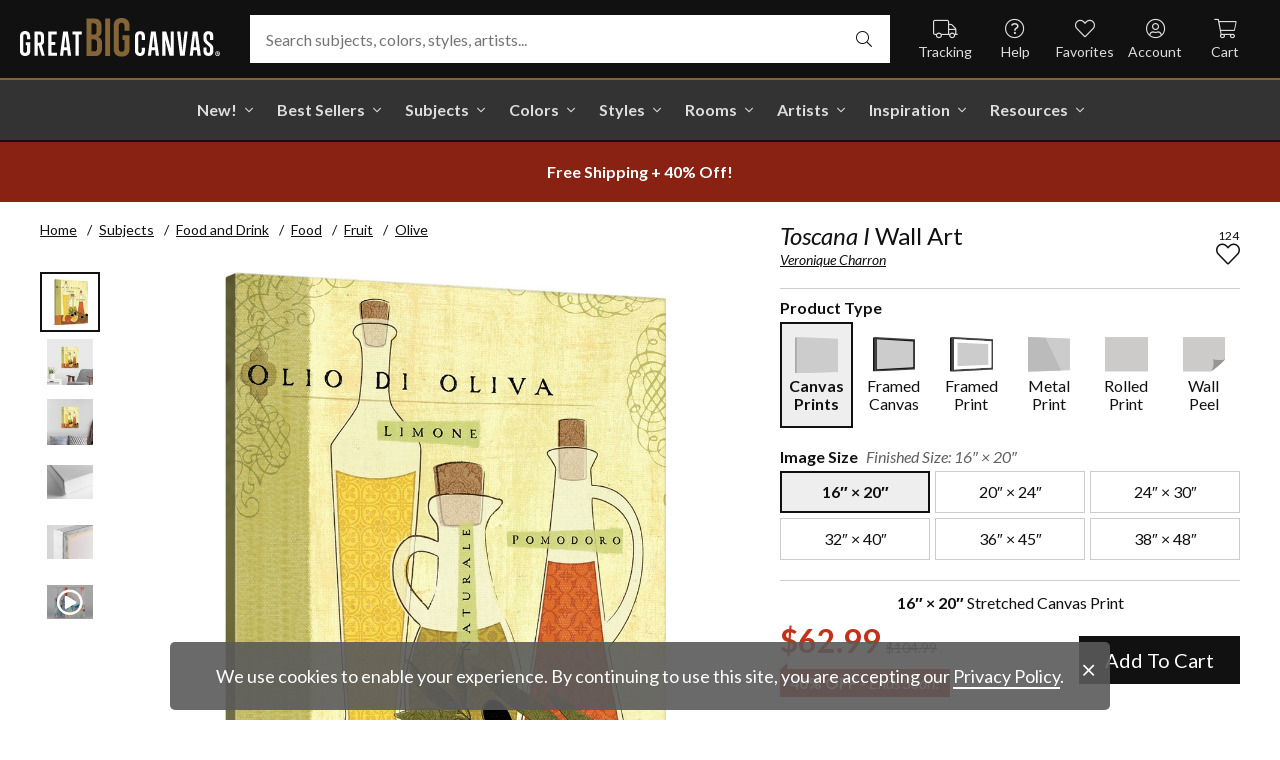

--- FILE ---
content_type: text/html; charset=utf-8
request_url: https://www.greatbigcanvas.com/view/toscana-i,1051079/
body_size: 30937
content:
<!DOCTYPE html>

<html lang="en">
<head>
	<meta charset="utf-8" />
	<meta name="viewport" content="width=device-width, initial-scale=1.0">
	<title>Toscana I  | Great Big Canvas</title>
		<meta name="description" content="This decorative accent for the home or kitchen is artwork that shows vials of cooking ingredients, olives, a tomato, and lemon wedge drawn with simple line art an..." />
			<link rel="canonical" href="https://www.greatbigcanvas.com/view/toscana-i,1051079/" />
		<meta property="og:site_name" content="Great Big Canvas" />
	<meta property="og:type" content="product" />
	<meta property="og:title" content="Toscana I" />
	<meta property="og:description" content="This decorative accent for the home or kitchen is artwork that shows vials of cooking ingredients, olives, a tomato, and lemon wedge drawn with simple line art and collaging decorative embellishments." />
	<meta property="og:image" content="https://static.greatbigcanvas.com/images/singlecanvas_thick_none/wild-apple-studios/toscana-i,1051079.jpg?max=800" />
	<meta property="og:price:amount" content="62.99" />
	<meta property="og:price:standard_amount" content="104.99" />
	<meta property="og:price:currency" content="USD" />
	<meta name="msvalidate.01" content="A98EA7A16980C1D1001043A13C813A21" />
	<meta name="google-site-verification" content="_tEyI0G3BR5TT-O7Rq0iIT0aZ8YA4CZhg3y08Ovg5lM" />
	<meta name="google-site-verification" content="fSjZs3hxuidH1HGVQEt06fjTjOuy_aNHnuLQBMAiFCY" />
	<meta name="y_key" content="902293d5c51222bd" />
	<script>
		(function () {
			window.gbcConfig = {
				debug: false,
				cmsRoot: 'https://static.greatbigcanvas.com/cms/'
			};
			window.vueData = {};
			window.dataLayer = [{"Debug":false,"GA4MeasurementId":"G-4LQMZDT18F","CustomerID":null,"SignedIn":false,"CustomerEmail":null,"CustomerFirstName":null,"CustomerLastName":null,"CartUrl":null}];
			window.gbcTestCommandQueue = [];
			window.gbcTest = function (command, data) {
				window.gbcTestCommandQueue.push({ command, data });
			};
		})();
	</script>
	
		
	
		<script>window.gbcConfig.useGtm = true;</script>
		<script>(function (w, d, s, l, i) { w[l] = w[l] || []; w[l].push({ 'gtm.start': new Date().getTime(), event: 'gtm.js' }); var f = d.getElementsByTagName(s)[0], j = d.createElement(s), dl = l != 'dataLayer' ? '&l=' + l : ''; j.async = true; j.src = 'https://www.googletagmanager.com/gtm.js?id=' + i + dl; f.parentNode.insertBefore(j, f); })(window, document, 'script', 'dataLayer', 'GTM-M2F5KXL');</script>
	<link rel="preconnect" href="https://fonts.gstatic.com/" crossorigin>
	<link rel="stylesheet" href="https://fonts.googleapis.com/css2?family=Lato:ital,wght@0,400;0,700;1,400;1,700&family=Marcellus&display=swap" media="print" onload="this.media='all'">
	<link rel="stylesheet" href="/content/font-awesome/css/all.min.css?v=882205407" media="print" onload="this.media='all'">
	<link rel="preload" href="/content/font-awesome/webfonts/fa-solid-900.woff2?v=882205407" as="font" type="font/woff2" crossorigin />
	<link rel="preload" href="/content/font-awesome/webfonts/fa-light-300.woff2?v=882205407" as="font" type="font/woff2" crossorigin />
	<link rel="preload" href="/content/font-awesome/webfonts/fa-brands-400.woff2?v=882205407" as="font" type="font/woff2" crossorigin />
	<link rel="preload" href="https://static.greatbigcanvas.com/images/singlecanvas_thick_none/wild-apple-studios/toscana-i,1051079.jpg" as="image"/>
	<link href="/dist/utility.styles.bundle.f5e09996413313c5dd56.css" rel="stylesheet"/>
<link href="/dist/app.styles.bundle.b70f624702a0da0b56a9.css" rel="stylesheet"/>

	
	
		
	<script type="application/ld+json">{
  "@context": "https://schema.org/",
  "@type": "Product",
  "name": "Toscana I Stretched Canvas Print",
  "image": [
    "https://static.greatbigcanvas.com/images/singlecanvas_thick_none/wild-apple-studios/toscana-i,1051079.jpg?max=500"
  ],
  "description": "This decorative accent for the home or kitchen is artwork that shows vials of cooking ingredients, olives, a tomato, and lemon wedge drawn with simple line art and collaging decorative embellishments.",
  "sku": "1051079",
  "mpn": "1051079_1_16x20",
  "brand": {
    "@type": "Brand",
    "name": "Great Big Canvas"
  },
  "offers": {
    "@type": "Offer",
    "url": "https://www.greatbigcanvas.com/view/toscana-i,1051079/",
    "priceCurrency": "USD",
    "price": "62.99",
    "priceValidUntil": "2026-03-23",
    "itemCondition": "https://schema.org/NewCondition",
    "availability": "https://schema.org/InStock",
    "seller": {
      "@type": "Organization",
      "name": "Great Big Canvas"
    }
  }
}</script>
	<script type="application/ld+json">{
  "@context": "https://schema.org/",
  "@type": "BreadcrumbList",
  "itemListElement": [
    {
      "@type": "ListItem",
      "position": 1,
      "name": "Home",
      "item": "https://www.greatbigcanvas.com/"
    },
    {
      "@type": "ListItem",
      "position": 2,
      "name": "Subjects",
      "item": "https://www.greatbigcanvas.com/subjects/"
    },
    {
      "@type": "ListItem",
      "position": 3,
      "name": "Food and Drink",
      "item": "https://www.greatbigcanvas.com/category/food-and-drink/"
    },
    {
      "@type": "ListItem",
      "position": 4,
      "name": "Food",
      "item": "https://www.greatbigcanvas.com/category/food-and-drink/food/"
    },
    {
      "@type": "ListItem",
      "position": 5,
      "name": "Fruit",
      "item": "https://www.greatbigcanvas.com/category/food-and-drink/food/fruit/"
    },
    {
      "@type": "ListItem",
      "position": 6,
      "name": "Olive",
      "item": "https://www.greatbigcanvas.com/category/food-and-drink/food/fruit/olive/"
    }
  ]
}</script>

	
</head>
<body class="collapse-search with-new-breadcrumbs">
	
	<noscript><iframe src="https://www.googletagmanager.com/ns.html?id=GTM-M2F5KXL" height="0" width="0" style="display:none;visibility:hidden"></iframe></noscript>
	<header class="sr" aria-label="Accessibility">
		<section><a href="#main-content">Skip Menu. Navigate to content in this page</a></section>
		<section><a href="/help/accessibility/">Accessibility Assistance, opens A D A page</a></section>
	</header>
	<div id="gbc-app">
		
<div class="site-wrapper">
<div class="header-wrapper">
	<div class="top">
		<header class="main">
			<div class="menu critical icon" aria-label="main menu"><i class="fal fa-bars"></i></div>
			<div class="icon d-lg-none">	<a href="/my-favorites/" aria-label="my favorites"><i class="fal fa-heart"></i></a></div>
			<a class="logo" href="/" data-nav-track="logo">
				<img class="d-print-none" src="/content/images/gbc-logo.svg" alt="Great Big Canvas Logo" />
				<img class="d-none d-print-block" src="/content/images/gbc-logo-black.svg" alt="Great Big Canvas Logo" />
			</a>
			<div class="search">
				<gbc-autosuggest class="inverted" input-class="fluid" icon="fal fa-search"></gbc-autosuggest>
			</div>
			<div class="icon d-lg-none">
				<gbc-header-search-icon></gbc-header-search-icon>
			</div>
<div class="truck icon d-none d-lg-block">
	<a href="/help/track/" data-nav-track="main-courtesy">
		<i class="fal fa-truck" aria-hidden="true"></i>
		<span>Tracking</span>
	</a>
</div>
<div class="help icon d-none d-lg-block">
	<gbc-ddl :nav-item-model="{&quot;Text&quot;:&quot;Help&quot;,&quot;Note&quot;:null,&quot;Url&quot;:&quot;/help/&quot;,&quot;Icon&quot;:&quot;question-circle&quot;,&quot;ImageUrl&quot;:null,&quot;AltText&quot;:null,&quot;IsActive&quot;:false,&quot;IsTopLevel&quot;:true,&quot;ShowShopAllLink&quot;:false,&quot;Items&quot;:[{&quot;Text&quot;:&quot;Track Your Order&quot;,&quot;Note&quot;:null,&quot;Url&quot;:&quot;/help/track/&quot;,&quot;Icon&quot;:&quot;truck&quot;,&quot;ImageUrl&quot;:null,&quot;AltText&quot;:null,&quot;IsActive&quot;:false,&quot;IsTopLevel&quot;:false,&quot;ShowShopAllLink&quot;:false,&quot;Items&quot;:[],&quot;Layout&quot;:0,&quot;IsExternal&quot;:false,&quot;Target&quot;:null,&quot;Rel&quot;:null,&quot;ClassName&quot;:&quot;track-your-order&quot;,&quot;LayoutClassName&quot;:&quot;undefined-layout&quot;},{&quot;Text&quot;:&quot;Contact Us&quot;,&quot;Note&quot;:null,&quot;Url&quot;:&quot;/help/contact-us/&quot;,&quot;Icon&quot;:&quot;envelope&quot;,&quot;ImageUrl&quot;:null,&quot;AltText&quot;:null,&quot;IsActive&quot;:false,&quot;IsTopLevel&quot;:false,&quot;ShowShopAllLink&quot;:false,&quot;Items&quot;:[],&quot;Layout&quot;:0,&quot;IsExternal&quot;:false,&quot;Target&quot;:null,&quot;Rel&quot;:null,&quot;ClassName&quot;:&quot;contact-us&quot;,&quot;LayoutClassName&quot;:&quot;undefined-layout&quot;},{&quot;Text&quot;:&quot;Live Chat&quot;,&quot;Note&quot;:null,&quot;Url&quot;:&quot;javascript:window.activateLiveChat();&quot;,&quot;Icon&quot;:&quot;comments&quot;,&quot;ImageUrl&quot;:null,&quot;AltText&quot;:null,&quot;IsActive&quot;:false,&quot;IsTopLevel&quot;:false,&quot;ShowShopAllLink&quot;:false,&quot;Items&quot;:[],&quot;Layout&quot;:0,&quot;IsExternal&quot;:false,&quot;Target&quot;:null,&quot;Rel&quot;:null,&quot;ClassName&quot;:&quot;live-chat&quot;,&quot;LayoutClassName&quot;:&quot;undefined-layout&quot;},{&quot;Text&quot;:&quot;Privacy Policy&quot;,&quot;Note&quot;:null,&quot;Url&quot;:&quot;/help/privacy-policy/&quot;,&quot;Icon&quot;:&quot;key&quot;,&quot;ImageUrl&quot;:null,&quot;AltText&quot;:null,&quot;IsActive&quot;:false,&quot;IsTopLevel&quot;:false,&quot;ShowShopAllLink&quot;:false,&quot;Items&quot;:[],&quot;Layout&quot;:0,&quot;IsExternal&quot;:false,&quot;Target&quot;:null,&quot;Rel&quot;:null,&quot;ClassName&quot;:&quot;privacy-policy&quot;,&quot;LayoutClassName&quot;:&quot;undefined-layout&quot;},{&quot;Text&quot;:&quot;Terms of Service&quot;,&quot;Note&quot;:null,&quot;Url&quot;:&quot;/help/terms-of-service/&quot;,&quot;Icon&quot;:&quot;file-alt&quot;,&quot;ImageUrl&quot;:null,&quot;AltText&quot;:null,&quot;IsActive&quot;:false,&quot;IsTopLevel&quot;:false,&quot;ShowShopAllLink&quot;:false,&quot;Items&quot;:[],&quot;Layout&quot;:0,&quot;IsExternal&quot;:false,&quot;Target&quot;:null,&quot;Rel&quot;:null,&quot;ClassName&quot;:&quot;terms-of-service&quot;,&quot;LayoutClassName&quot;:&quot;undefined-layout&quot;},{&quot;Text&quot;:&quot;Cookie Policy&quot;,&quot;Note&quot;:null,&quot;Url&quot;:&quot;/help/cookie-policy/&quot;,&quot;Icon&quot;:&quot;cookie-bite&quot;,&quot;ImageUrl&quot;:null,&quot;AltText&quot;:null,&quot;IsActive&quot;:false,&quot;IsTopLevel&quot;:false,&quot;ShowShopAllLink&quot;:false,&quot;Items&quot;:[],&quot;Layout&quot;:0,&quot;IsExternal&quot;:false,&quot;Target&quot;:null,&quot;Rel&quot;:null,&quot;ClassName&quot;:&quot;cookie-policy&quot;,&quot;LayoutClassName&quot;:&quot;undefined-layout&quot;},{&quot;Text&quot;:&quot;Return Policy&quot;,&quot;Note&quot;:null,&quot;Url&quot;:&quot;/help/return-policy/&quot;,&quot;Icon&quot;:&quot;history&quot;,&quot;ImageUrl&quot;:null,&quot;AltText&quot;:null,&quot;IsActive&quot;:false,&quot;IsTopLevel&quot;:false,&quot;ShowShopAllLink&quot;:false,&quot;Items&quot;:[],&quot;Layout&quot;:0,&quot;IsExternal&quot;:false,&quot;Target&quot;:null,&quot;Rel&quot;:null,&quot;ClassName&quot;:&quot;return-policy&quot;,&quot;LayoutClassName&quot;:&quot;undefined-layout&quot;}],&quot;Layout&quot;:0,&quot;IsExternal&quot;:false,&quot;Target&quot;:null,&quot;Rel&quot;:null,&quot;ClassName&quot;:&quot;help&quot;,&quot;LayoutClassName&quot;:&quot;undefined-layout&quot;}" :reverse="true" class="courtesy" nav-track="main-courtesy"></gbc-ddl>
</div>
<div class="gallery icon d-none d-lg-block">
	<a href="/my-favorites/" data-nav-track="main-courtesy">
		<i class="fal fa-heart" aria-hidden="true"></i>
		<span>Favorites</span>
	</a>
</div>
<div class="account icon d-none d-lg-block">
	<gbc-ddl :nav-item-model="{&quot;Text&quot;:&quot;Account&quot;,&quot;Note&quot;:null,&quot;Url&quot;:&quot;https://www.greatbigcanvas.com/my-account/sign-in/&quot;,&quot;Icon&quot;:&quot;user-circle&quot;,&quot;ImageUrl&quot;:null,&quot;AltText&quot;:null,&quot;IsActive&quot;:false,&quot;IsTopLevel&quot;:false,&quot;ShowShopAllLink&quot;:false,&quot;Items&quot;:[{&quot;Text&quot;:&quot;Sign In&quot;,&quot;Note&quot;:null,&quot;Url&quot;:&quot;/my-account/sign-in/&quot;,&quot;Icon&quot;:null,&quot;ImageUrl&quot;:null,&quot;AltText&quot;:null,&quot;IsActive&quot;:false,&quot;IsTopLevel&quot;:false,&quot;ShowShopAllLink&quot;:false,&quot;Items&quot;:null,&quot;Layout&quot;:0,&quot;IsExternal&quot;:false,&quot;Target&quot;:null,&quot;Rel&quot;:null,&quot;ClassName&quot;:&quot;sign-in&quot;,&quot;LayoutClassName&quot;:&quot;undefined-layout&quot;},{&quot;Text&quot;:&quot;Register&quot;,&quot;Note&quot;:null,&quot;Url&quot;:&quot;/my-account/register/&quot;,&quot;Icon&quot;:null,&quot;ImageUrl&quot;:null,&quot;AltText&quot;:null,&quot;IsActive&quot;:false,&quot;IsTopLevel&quot;:false,&quot;ShowShopAllLink&quot;:false,&quot;Items&quot;:null,&quot;Layout&quot;:0,&quot;IsExternal&quot;:false,&quot;Target&quot;:null,&quot;Rel&quot;:null,&quot;ClassName&quot;:&quot;register&quot;,&quot;LayoutClassName&quot;:&quot;undefined-layout&quot;}],&quot;Layout&quot;:0,&quot;IsExternal&quot;:true,&quot;Target&quot;:&quot;_blank&quot;,&quot;Rel&quot;:&quot;noopener&quot;,&quot;ClassName&quot;:&quot;account&quot;,&quot;LayoutClassName&quot;:&quot;undefined-layout&quot;}" :reverse="true" class="courtesy">
		<template #heading>
		</template>
	</gbc-ddl>
</div>
<div class="cart critical icon">
	<a href="/cart/"data-nav-track="main-courtesy">
		<i class="fal fa-shopping-cart" aria-hidden="true"></i>
		<span>Cart</span>
<gbc-cart-indicator :initial-count="0"></gbc-cart-indicator>
	</a>
</div>
		</header>
	</div>

<nav class="main">
	<div class="scroll-area">
		<ul class="courtesy-nav">
			<li><a href="/my-account/account-information/" data-nav-track="main-courtesy"><i class="fal fa-user-circle"></i> My Account</a></li>
			<li><a href="/help/track/" data-nav-track="main-courtesy"><i class="fal fa-truck"></i> Track My Order</a></li>
			<li><a href="/my-favorites/" data-nav-track="main-courtesy"><i class="fal fa-heart"></i> My Favorites</a></li>
			<li><a href="/help/" data-nav-track="main-courtesy"><i class="fal fa-question-circle"></i> Help / Contact Us</a></li>
		</ul>
		<div class="primary">
				<div class="group-header text-layout">Shop By Pages</div>
				<ul>
						<li class="top-level item-new with-ddl text-layout">
							<div class="tab">
									<a class="link top-level" href="/category/all/?sort=age-asc" data-nav-track="main-top-item" data-nav-skip-mobile="true">New!</a>
							</div>
								<div class="ddl">
										<ul class="groups">
												<li class="item-only-found-here text-layout">
													<div class="group-header">
																	Only Found Here

													</div>
													<ul class="items">
															<li class="featured-layout">			<a href="/category/all/?exclusive=true&amp;sort=age-asc" data-nav-track="main-ddl-item-new">
				<img class="lazyload" data-src="https://static.greatbigcanvas.com/nav-items/1abf3cbc-37a8-4690-9c7b-fd410bd4264c.jpg?max=300" alt="" aria-hidden="true" />
				New Exclusives
			</a>
</li>
													</ul>
												</li>
												<li class="item-new-concepts text-layout">
													<div class="group-header">
																	New Concepts

													</div>
													<ul class="items">
															<li class="featured-layout">			<a href="/category/abstract-art/?sort=age-asc" data-nav-track="main-ddl-item-new">
				<img class="lazyload" data-src="https://static.greatbigcanvas.com/nav-items/daaf4e92-23e7-437d-919e-6a036e74b915.jpg?max=300" alt="" aria-hidden="true" />
				New Abstracts
			</a>
</li>
													</ul>
												</li>
												<li class="item-fresh-blooms text-layout">
													<div class="group-header">
																	Fresh Blooms

													</div>
													<ul class="items">
															<li class="featured-layout">			<a href="/category/florals/?sort=age-asc" data-nav-track="main-ddl-item-new">
				<img class="lazyload" data-src="https://static.greatbigcanvas.com/nav-items/dca31212-c423-4e66-8562-7e59426d951d.jpg?max=300" alt="" aria-hidden="true" />
				New Floral Art
			</a>
</li>
													</ul>
												</li>
												<li class="item-just-released text-layout">
													<div class="group-header">
																	Just Released

													</div>
													<ul class="items">
															<li class="featured-layout">			<a href="/category/photography/?sort=age-asc" data-nav-track="main-ddl-item-new">
				<img class="lazyload" data-src="https://static.greatbigcanvas.com/nav-items/3a06f444-a551-42a7-994e-0e83cf7cf31f.jpg?max=300" alt="" aria-hidden="true" />
				New Photography
			</a>
</li>
													</ul>
												</li>
										</ul>
																			<div class="shop-all">
											<a href="/category/all/?sort=age-asc" data-nav-track="main-ddl-shop-all">Shop All New!</a>
										</div>
								</div>
						</li>
						<li class="top-level item-best-sellers with-ddl text-layout">
							<div class="tab">
									<a class="link top-level" href="/best-sellers/" data-nav-track="main-top-item" data-nav-skip-mobile="true">Best Sellers</a>
							</div>
								<div class="ddl">
										<ul class="groups">
												<li class="item-featured-subject text-layout">
													<div class="group-header">
																	Featured Subject

													</div>
													<ul class="items">
															<li class="featured-layout">			<a href="/category/wildlife/" data-nav-track="main-ddl-item-best-sellers">
				<img class="lazyload" data-src="https://static.greatbigcanvas.com/nav-items/8810d2d2-d618-446b-b69b-2f2e70c4eb18.jpg?max=300" alt="" aria-hidden="true" />
				Wildlife Art
			</a>
</li>
													</ul>
												</li>
												<li class="item-best-selling-subjects text-layout">
													<div class="group-header">
																	Best Selling Subjects

													</div>
													<ul class="items">
															<li class="large-image-layout">			<a href="/category/florals/" data-nav-track="main-ddl-item-best-sellers">
				<img class="lazyload" data-src="https://static.greatbigcanvas.com/nav-items/843a68ff-1246-428f-a301-6af5ec7154ed.jpg?max=100" alt="" aria-hidden="true" />
				Florals
			</a>
</li>
															<li class="large-image-layout">			<a href="/category/cityscapes/" data-nav-track="main-ddl-item-best-sellers">
				<img class="lazyload" data-src="https://static.greatbigcanvas.com/nav-items/4b7eb354-1bba-4fb4-a199-cb5f3a530ccf.jpg?max=100" alt="" aria-hidden="true" />
				Cityscapes
			</a>
</li>
															<li class="large-image-layout">			<a href="/category/landscapes/" data-nav-track="main-ddl-item-best-sellers">
				<img class="lazyload" data-src="https://static.greatbigcanvas.com/nav-items/7b86bf5e-41c8-46c2-b7f4-a7ac94bdf399.jpg?max=100" alt="" aria-hidden="true" />
				Landscapes
			</a>
</li>
															<li class="large-image-layout">			<a href="/category/music-movies-and-tv/" data-nav-track="main-ddl-item-best-sellers">
				<img class="lazyload" data-src="https://static.greatbigcanvas.com/nav-items/488197b5-06fe-4025-9dce-699335b6b1c5.jpg?max=100" alt="" aria-hidden="true" />
				Music, Movies and TV
			</a>
</li>
													</ul>
												</li>
												<li class="item-best-selling-styles text-layout">
													<div class="group-header">
																	Best Selling Styles

													</div>
													<ul class="items">
															<li class="small-image-layout">			<a href="/category/fine-art-photography/" data-nav-track="main-ddl-item-best-sellers">
				<img class="lazyload" data-src="https://static.greatbigcanvas.com/nav-items/8359b041-88fa-4162-8344-788d320fc684.jpg?max=100" alt="" aria-hidden="true" />
				Fine Art Photography
			</a>
</li>
															<li class="small-image-layout">			<a href="/category/contemporary-art/" data-nav-track="main-ddl-item-best-sellers">
				<img class="lazyload" data-src="https://static.greatbigcanvas.com/nav-items/615fad55-cdfc-4065-becc-36d9a80e37fa.jpg?max=100" alt="" aria-hidden="true" />
				Contemporary Art
			</a>
</li>
															<li class="small-image-layout">			<a href="/category/vintage-art/" data-nav-track="main-ddl-item-best-sellers">
				<img class="lazyload" data-src="https://static.greatbigcanvas.com/nav-items/1ca5f310-4c12-496d-b83e-0c4398e5432c.jpg?max=100" alt="" aria-hidden="true" />
				Vintage Art
			</a>
</li>
															<li class="small-image-layout">			<a href="/category/abstract/" data-nav-track="main-ddl-item-best-sellers">
				<img class="lazyload" data-src="https://static.greatbigcanvas.com/nav-items/4470515d-2413-4adf-b116-6a4e9708332b.jpg?max=100" alt="" aria-hidden="true" />
				Abstract Art
			</a>
</li>
															<li class="small-image-layout">			<a href="/category/classic-art/" data-nav-track="main-ddl-item-best-sellers">
				<img class="lazyload" data-src="https://static.greatbigcanvas.com/nav-items/862b27b1-8378-4820-93ff-957064d73df1.jpg?max=100" alt="" aria-hidden="true" />
				Classic Art
			</a>
</li>
															<li class="small-image-layout">			<a href="/category/people/portraits/" data-nav-track="main-ddl-item-best-sellers">
				<img class="lazyload" data-src="https://static.greatbigcanvas.com/nav-items/1bd3c574-3f52-4e77-ab97-9271b1d5c485.jpg?max=100" alt="" aria-hidden="true" />
				Portraits
			</a>
</li>
													</ul>
												</li>
												<li class="item-best-selling-artists text-layout">
													<div class="group-header">
																	Best Selling Artists

													</div>
													<ul class="items">
															<li class="text-layout">			<a href="/category/art-treechild/?sort=age-asc" data-nav-track="main-ddl-item-best-sellers">Treechild Art</a>
</li>
															<li class="text-layout">			<a href="/category/hopper-edward/" data-nav-track="main-ddl-item-best-sellers">Edward Hopper</a>
</li>
															<li class="text-layout">			<a href="/category/winget-susan/" data-nav-track="main-ddl-item-best-sellers">Susan Winget</a>
</li>
															<li class="text-layout">			<a href="/category/vest-chris/" data-nav-track="main-ddl-item-best-sellers">Chris Vest</a>
</li>
															<li class="text-layout">			<a href="/category/sanchez-nevado-mario/" data-nav-track="main-ddl-item-best-sellers">Mario Sanchez Nevado</a>
</li>
															<li class="text-layout">			<a href="/category/otoole-tim/" data-nav-track="main-ddl-item-best-sellers">Tim O&#39;Toole</a>
</li>
															<li class="text-layout">			<a href="/category/harper-ethan/?sort=age-asc" data-nav-track="main-ddl-item-best-sellers">Ethan Harper</a>
</li>
															<li class="text-layout">			<a href="/category/vess-june-erica/?sort=age-asc" data-nav-track="main-ddl-item-best-sellers">June Erica Vess</a>
</li>
													</ul>
												</li>
										</ul>
																	</div>
						</li>
						<li class="top-level item-subjects with-ddl text-layout">
							<div class="tab">
									<a class="link top-level" href="/subjects/" data-nav-track="main-top-item" data-nav-skip-mobile="true">Subjects</a>
							</div>
								<div class="ddl">
										<ul class="groups">
												<li class="item-popular-subject text-layout">
													<div class="group-header">
																	Popular Subject

													</div>
													<ul class="items">
															<li class="featured-layout">			<a href="/category/wildlife/horse/" data-nav-track="main-ddl-item-subjects">
				<img class="lazyload" data-src="https://static.greatbigcanvas.com/nav-items/ec2fc80a-8395-4534-8930-888e035c6173.jpg?max=300" alt="" aria-hidden="true" />
				Horses
			</a>
</li>
													</ul>
												</li>
												<li class="item-landscape--seascapes text-layout">
													<div class="group-header">
																	Landscape &amp; Seascapes

													</div>
													<ul class="items">
															<li class="small-image-layout">			<a href="/category/landscapes/beaches/" data-nav-track="main-ddl-item-subjects">
				<img class="lazyload" data-src="https://static.greatbigcanvas.com/nav-items/d9eb021f-006f-4cac-9469-c8463e2c92fa.jpg?max=100" alt="" aria-hidden="true" />
				Beaches
			</a>
</li>
															<li class="small-image-layout">			<a href="/category/landscapes/countryside/" data-nav-track="main-ddl-item-subjects">
				<img class="lazyload" data-src="https://static.greatbigcanvas.com/nav-items/7901e4da-3999-49b0-9ba5-63ca35f8f575.jpg?max=100" alt="" aria-hidden="true" />
				Countryside
			</a>
</li>
															<li class="small-image-layout">			<a href="/category/landscapes/lake/" data-nav-track="main-ddl-item-subjects">
				<img class="lazyload" data-src="https://static.greatbigcanvas.com/nav-items/6192c357-b8f4-469b-9c97-a56299dd3c5c.jpg?max=100" alt="" aria-hidden="true" />
				Lakes
			</a>
</li>
															<li class="small-image-layout">			<a href="/category/landscapes/trees/forest/" data-nav-track="main-ddl-item-subjects">
				<img class="lazyload" data-src="https://static.greatbigcanvas.com/nav-items/7f994205-b626-44e3-b534-6ba1d65e18f7.jpg?max=100" alt="" aria-hidden="true" />
				Forests
			</a>
</li>
															<li class="small-image-layout">			<a href="/category/landscapes/garden/" data-nav-track="main-ddl-item-subjects">
				<img class="lazyload" data-src="https://static.greatbigcanvas.com/nav-items/2d0549ae-bd32-4c36-84a6-df6bed3a7b8c.jpg?max=100" alt="" aria-hidden="true" />
				Gardens
			</a>
</li>
															<li class="small-image-layout">			<a href="/category/landscapes/lighthouse/" data-nav-track="main-ddl-item-subjects">
				<img class="lazyload" data-src="https://static.greatbigcanvas.com/nav-items/722768f9-cce6-43a3-9bef-001c89a41458.jpg?max=100" alt="" aria-hidden="true" />
				Lighthouses
			</a>
</li>
															<li class="small-image-layout">			<a href="/category/landscapes/skyscapes/" data-nav-track="main-ddl-item-subjects">
				<img class="lazyload" data-src="https://static.greatbigcanvas.com/nav-items/d34ad15b-cad4-40d2-aa29-cb154106235d.jpg?max=100" alt="" aria-hidden="true" />
				Skyscapes
			</a>
</li>
													</ul>
												</li>
												<li class="item-florals--botanicals text-layout">
													<div class="group-header">
																	Florals &amp; Botanicals

													</div>
													<ul class="items">
															<li class="small-image-layout">			<a href="/category/florals/wildflowers/" data-nav-track="main-ddl-item-subjects">
				<img class="lazyload" data-src="https://static.greatbigcanvas.com/nav-items/309ca759-443d-450e-b6dd-dbd340d03721.jpg?max=100" alt="" aria-hidden="true" />
				Wildflowers
			</a>
</li>
															<li class="small-image-layout">			<a href="/category/florals/ferns/" data-nav-track="main-ddl-item-subjects">
				<img class="lazyload" data-src="https://static.greatbigcanvas.com/nav-items/cf053f92-b350-4354-ab20-15e2e1d07f21.jpg?max=100" alt="" aria-hidden="true" />
				Ferns
			</a>
</li>
															<li class="small-image-layout">			<a href="/category/florals/magnolia/" data-nav-track="main-ddl-item-subjects">
				<img class="lazyload" data-src="https://static.greatbigcanvas.com/nav-items/b43057a7-66d9-4c45-abaa-df4a27cd90bf.jpg?max=100" alt="" aria-hidden="true" />
				Magnolias
			</a>
</li>
															<li class="small-image-layout">			<a href="/category/florals/eucalyptus/" data-nav-track="main-ddl-item-subjects">
				<img class="lazyload" data-src="https://static.greatbigcanvas.com/nav-items/2aeadb47-238e-4c9c-b427-357ba0e9344a.jpg?max=100" alt="" aria-hidden="true" />
				Eucalyptus
			</a>
</li>
															<li class="small-image-layout">			<a href="/category/florals/dahlia/" data-nav-track="main-ddl-item-subjects">
				<img class="lazyload" data-src="https://static.greatbigcanvas.com/nav-items/4cedc06b-1e97-442c-86a1-4bc8a6345060.jpg?max=100" alt="" aria-hidden="true" />
				Dahlias
			</a>
</li>
															<li class="small-image-layout">			<a href="/category/florals/tulip/?sort=age-asc" data-nav-track="main-ddl-item-subjects">
				<img class="lazyload" data-src="https://static.greatbigcanvas.com/nav-items/9847c524-8166-4798-8b4d-6ffa99131434.jpg?max=100" alt="" aria-hidden="true" />
				Tulips
			</a>
</li>
															<li class="small-image-layout">			<a href="/category/florals/dogwood/" data-nav-track="main-ddl-item-subjects">
				<img class="lazyload" data-src="https://static.greatbigcanvas.com/nav-items/e4aa355b-56cf-4743-a114-10e66a3251fb.jpg?max=100" alt="" aria-hidden="true" />
				Dogwoods
			</a>
</li>
													</ul>
												</li>
												<li class="item-animals--wildlife text-layout">
													<div class="group-header">
																	Animals &amp; Wildlife

													</div>
													<ul class="items">
															<li class="small-image-layout">			<a href="/category/wildlife/insect-and-arachnid/butterfly/" data-nav-track="main-ddl-item-subjects">
				<img class="lazyload" data-src="https://static.greatbigcanvas.com/nav-items/9e3d224e-0312-4f65-abda-e56050f74c82.jpg?max=100" alt="" aria-hidden="true" />
				Butterflies
			</a>
</li>
															<li class="small-image-layout">			<a href="/category/wildlife/deer/" data-nav-track="main-ddl-item-subjects">
				<img class="lazyload" data-src="https://static.greatbigcanvas.com/nav-items/5418ebb6-709c-4f1e-ae74-cd70d79f424b.jpg?max=100" alt="" aria-hidden="true" />
				Deer
			</a>
</li>
															<li class="small-image-layout">			<a href="/category/wildlife/bear/" data-nav-track="main-ddl-item-subjects">
				<img class="lazyload" data-src="https://static.greatbigcanvas.com/nav-items/f79cc10f-8176-4f29-9026-1fdc263fa184.jpg?max=100" alt="" aria-hidden="true" />
				Bears
			</a>
</li>
															<li class="small-image-layout">			<a href="/category/wildlife/cow/" data-nav-track="main-ddl-item-subjects">
				<img class="lazyload" data-src="https://static.greatbigcanvas.com/nav-items/a80e6d60-974a-4186-af24-4bff1a9141b0.jpg?max=100" alt="" aria-hidden="true" />
				Cows
			</a>
</li>
															<li class="small-image-layout">			<a href="/category/wildlife/cat/" data-nav-track="main-ddl-item-subjects">
				<img class="lazyload" data-src="https://static.greatbigcanvas.com/nav-items/62d8a1ff-c868-4436-9bfb-b94b9518bef3.jpg?max=100" alt="" aria-hidden="true" />
				Cats
			</a>
</li>
															<li class="small-image-layout">			<a href="/category/wildlife/dog/" data-nav-track="main-ddl-item-subjects">
				<img class="lazyload" data-src="https://static.greatbigcanvas.com/nav-items/9e7cc126-0f18-4efa-85a4-7f606ba8103f.jpg?max=100" alt="" aria-hidden="true" />
				Dogs
			</a>
</li>
															<li class="small-image-layout">			<a href="/category/wildlife/bison-and-buffalo/" data-nav-track="main-ddl-item-subjects">
				<img class="lazyload" data-src="https://static.greatbigcanvas.com/nav-items/bd330941-268e-4b09-a42f-668392762160.jpg?max=100" alt="" aria-hidden="true" />
				Bison and Buffalo
			</a>
</li>
													</ul>
												</li>
										</ul>
																			<div class="shop-all">
											<a href="/subjects/" data-nav-track="main-ddl-shop-all">Shop All Subjects</a>
										</div>
								</div>
						</li>
						<li class="top-level item-colors with-ddl text-layout">
							<div class="tab">
									<a class="link top-level" href="/colors/" data-nav-track="main-top-item" data-nav-skip-mobile="true">Colors</a>
							</div>
								<div class="ddl">
										<ul class="groups">
												<li class="item-featured-curation text-layout">
													<div class="group-header">
																	Featured Curation

													</div>
													<ul class="items">
															<li class="featured-layout">			<a href="/category/color-palettes/taupe-linen-and-grey/" data-nav-track="main-ddl-item-colors">
				<img class="lazyload" data-src="https://static.greatbigcanvas.com/nav-items/ab6dc916-b459-4276-bdef-3941815cb783.jpg?max=300" alt="" aria-hidden="true" />
				Taupe, Linen, &amp; Grey
			</a>
</li>
													</ul>
												</li>
												<li class="item-trending text-layout">
													<div class="group-header">
																	Trending

													</div>
													<ul class="items">
															<li class="large-image-layout">			<a href="/category/black-and-white-wall-art/white/?sort=age-asc" data-nav-track="main-ddl-item-colors">
				<img class="lazyload" data-src="https://static.greatbigcanvas.com/nav-items/1f4c6c96-610c-4001-967b-d99cbab5f045.jpg?max=100" alt="" aria-hidden="true" />
				White
			</a>
</li>
															<li class="large-image-layout">			<a href="/category/brown-wall-art/truffle/" data-nav-track="main-ddl-item-colors">
				<img class="lazyload" data-src="https://static.greatbigcanvas.com/nav-items/3c0a19f5-9fc9-47d0-b798-5ab0ab0e06be.jpg?max=100" alt="" aria-hidden="true" />
				Truffle Brown
			</a>
</li>
															<li class="large-image-layout">			<a href="/category/color-palettes/matcha/" data-nav-track="main-ddl-item-colors">
				<img class="lazyload" data-src="https://static.greatbigcanvas.com/nav-items/cb95aa32-790c-4902-9c13-d9c4118e0949.jpg?max=100" alt="" aria-hidden="true" />
				Matcha
			</a>
</li>
															<li class="large-image-layout">			<a href="/category/blue-wall-art/" data-nav-track="main-ddl-item-colors">
				<img class="lazyload" data-src="https://static.greatbigcanvas.com/nav-items/ea4060b4-713b-42ba-9f45-38bcb410c541.jpg?max=100" alt="" aria-hidden="true" />
				Blue
			</a>
</li>
													</ul>
												</li>
												<li class="item-hues text-layout">
													<div class="group-header">
																	Hues

													</div>
													<ul class="items">
															<li class="small-image-layout">			<a href="/category/red-wall-art/" data-nav-track="main-ddl-item-colors">
				<img class="lazyload" data-src="https://static.greatbigcanvas.com/nav-items/10952d53-f335-4321-9c03-99c59c4ec52d.jpg?max=100" alt="" aria-hidden="true" />
				Red
			</a>
</li>
															<li class="small-image-layout">			<a href="/category/yellow-wall-art/" data-nav-track="main-ddl-item-colors">
				<img class="lazyload" data-src="https://static.greatbigcanvas.com/nav-items/721d4a46-f26f-4d77-9dd2-61b4b79aef08.jpg?max=100" alt="" aria-hidden="true" />
				Yellow
			</a>
</li>
															<li class="small-image-layout">			<a href="/category/orange-wall-art/" data-nav-track="main-ddl-item-colors">
				<img class="lazyload" data-src="https://static.greatbigcanvas.com/nav-items/7ab55ff5-afeb-4826-b79b-f2f66abed15f.jpg?max=100" alt="" aria-hidden="true" />
				Orange
			</a>
</li>
															<li class="small-image-layout">			<a href="/category/pink-wall-art/" data-nav-track="main-ddl-item-colors">
				<img class="lazyload" data-src="https://static.greatbigcanvas.com/nav-items/c292b2de-6e3d-4dac-aeae-1d77c44bcaf4.jpg?max=100" alt="" aria-hidden="true" />
				Pink
			</a>
</li>
															<li class="small-image-layout">			<a href="/category/green-wall-art/" data-nav-track="main-ddl-item-colors">
				<img class="lazyload" data-src="https://static.greatbigcanvas.com/nav-items/1c14364a-e470-434c-9052-89bf2138b45e.jpg?max=100" alt="" aria-hidden="true" />
				Green
			</a>
</li>
															<li class="small-image-layout">			<a href="/category/blue-wall-art/" data-nav-track="main-ddl-item-colors">
				<img class="lazyload" data-src="https://static.greatbigcanvas.com/nav-items/9cfaa245-3ba5-470a-8e46-68815e8c2840.jpg?max=100" alt="" aria-hidden="true" />
				Blue
			</a>
</li>
															<li class="small-image-layout">			<a href="/category/purple-wall-art/" data-nav-track="main-ddl-item-colors">
				<img class="lazyload" data-src="https://static.greatbigcanvas.com/nav-items/c594e015-3730-4406-a896-dd8d2964b971.jpg?max=100" alt="" aria-hidden="true" />
				Purple
			</a>
</li>
													</ul>
												</li>
												<li class="item-palettes text-layout">
													<div class="group-header">
																	Palettes

													</div>
													<ul class="items">
															<li class="small-image-layout">			<a href="/category/color-palettes/warm-and-cozy/" data-nav-track="main-ddl-item-colors">
				<img class="lazyload" data-src="https://static.greatbigcanvas.com/nav-items/f6311b28-3415-4354-80a2-0f928cea8722.jpg?max=100" alt="" aria-hidden="true" />
				Warm &amp; Cozy
			</a>
</li>
															<li class="small-image-layout">			<a href="/category/color-palettes/black-and-tan/" data-nav-track="main-ddl-item-colors">
				<img class="lazyload" data-src="https://static.greatbigcanvas.com/nav-items/6df52597-c217-4188-b600-40b604bf41e9.jpg?max=100" alt="" aria-hidden="true" />
				Black &amp; Tan
			</a>
</li>
															<li class="small-image-layout">			<a href="/category/metallic-wall-art/?sort=age-asc" data-nav-track="main-ddl-item-colors">
				<img class="lazyload" data-src="https://static.greatbigcanvas.com/nav-items/1003c1e9-1d9f-4d30-8631-5611dc096dfa.jpg?max=100" alt="" aria-hidden="true" />
				Metallic
			</a>
</li>
															<li class="small-image-layout">			<a href="/category/color-palettes/rust/?sort=age-asc" data-nav-track="main-ddl-item-colors">
				<img class="lazyload" data-src="https://static.greatbigcanvas.com/nav-items/0a0167dc-263e-48fc-9512-3de717f0e01b.jpg?max=100" alt="" aria-hidden="true" />
				Rust
			</a>
</li>
															<li class="small-image-layout">			<a href="/category/color-palettes/turquoise-and-teal/?sort=age-asc" data-nav-track="main-ddl-item-colors">
				<img class="lazyload" data-src="https://static.greatbigcanvas.com/nav-items/79b7c041-a3ac-47df-b9e2-e3b162e7213d.jpg?max=100" alt="" aria-hidden="true" />
				Turquoise &amp; Teal
			</a>
</li>
													</ul>
												</li>
										</ul>
																			<div class="shop-all">
											<a href="/colors/" data-nav-track="main-ddl-shop-all">Shop All Colors</a>
										</div>
								</div>
						</li>
						<li class="top-level item-styles with-ddl text-layout">
							<div class="tab">
									<a class="link top-level" href="/styles/" data-nav-track="main-top-item" data-nav-skip-mobile="true">Styles</a>
							</div>
								<div class="ddl">
										<ul class="groups">
												<li class="item-featured-style text-layout">
													<div class="group-header">
																	Featured Style

													</div>
													<ul class="items">
															<li class="featured-layout">			<a href="/category/black-and-white-portraits/" data-nav-track="main-ddl-item-styles">
				<img class="lazyload" data-src="https://static.greatbigcanvas.com/nav-items/a8ba8aba-f262-4597-a0e5-10d921cb2891.jpg?max=300" alt="" aria-hidden="true" />
				Black and White Portraits
			</a>
</li>
													</ul>
												</li>
												<li class="item-popular text-layout">
													<div class="group-header">
																	Popular

													</div>
													<ul class="items">
															<li class="large-image-layout">			<a href="/category/vintage-art/" data-nav-track="main-ddl-item-styles">
				<img class="lazyload" data-src="https://static.greatbigcanvas.com/nav-items/388833e8-1d42-446c-a19c-1bd46027fdd6.jpg?max=100" alt="" aria-hidden="true" />
				Vintage Art
			</a>
</li>
															<li class="large-image-layout">			<a href="/category/contemporary-art/" data-nav-track="main-ddl-item-styles">
				<img class="lazyload" data-src="https://static.greatbigcanvas.com/nav-items/c9dee0fb-0981-42b6-905e-f7fb59e4271b.jpg?max=100" alt="" aria-hidden="true" />
				Contemporary Art
			</a>
</li>
															<li class="large-image-layout">			<a href="/category/pop-art/" data-nav-track="main-ddl-item-styles">
				<img class="lazyload" data-src="https://static.greatbigcanvas.com/nav-items/ea22d4d1-f5ff-4257-829b-9245f6f68f8a.jpg?max=100" alt="" aria-hidden="true" />
				Pop Art
			</a>
</li>
															<li class="large-image-layout">			<a href="/category/people/figurative/?sort=age-asc" data-nav-track="main-ddl-item-styles">
				<img class="lazyload" data-src="https://static.greatbigcanvas.com/nav-items/986ede7b-f36c-42da-8d4f-3e2c5dcfe515.jpg?max=100" alt="" aria-hidden="true" />
				Figurative Art
			</a>
</li>
													</ul>
												</li>
												<li class="item-art-styles text-layout">
													<div class="group-header">
																	Art Styles

													</div>
													<ul class="items">
															<li class="small-image-layout">			<a href="/category/classic-art/classic-art-by-period/romanticism/" data-nav-track="main-ddl-item-styles">
				<img class="lazyload" data-src="https://static.greatbigcanvas.com/nav-items/31404e09-e748-482a-bc9f-cd4fc211f0bd.jpg?max=100" alt="" aria-hidden="true" />
				Romanticism
			</a>
</li>
															<li class="small-image-layout">			<a href="/category/classic-art/classic-art-by-period/modern-art/art-nouveau/" data-nav-track="main-ddl-item-styles">
				<img class="lazyload" data-src="https://static.greatbigcanvas.com/nav-items/16f0d8d0-4c9c-4b87-a355-082ce089aab0.jpg?max=100" alt="" aria-hidden="true" />
				Art Nouveau
			</a>
</li>
															<li class="small-image-layout">			<a href="/category/classic-art/classic-art-by-period/modern-art/realism/" data-nav-track="main-ddl-item-styles">
				<img class="lazyload" data-src="https://static.greatbigcanvas.com/nav-items/50f28fef-5ba9-4979-8907-59e3113b0f30.jpg?max=100" alt="" aria-hidden="true" />
				Realism
			</a>
</li>
															<li class="small-image-layout">			<a href="/category/classic-art/classic-art-by-period/modern-art/impressionism/" data-nav-track="main-ddl-item-styles">
				<img class="lazyload" data-src="https://static.greatbigcanvas.com/nav-items/500e3b40-d247-4f88-9142-f0bf9e0fe3b6.jpg?max=100" alt="" aria-hidden="true" />
				Impressionism
			</a>
</li>
															<li class="small-image-layout">			<a href="/category/classic-art/classic-art-by-period/modern-art/art-deco/" data-nav-track="main-ddl-item-styles">
				<img class="lazyload" data-src="https://static.greatbigcanvas.com/nav-items/8163690b-d4b2-4271-a6b1-3c4679a1baef.jpg?max=100" alt="" aria-hidden="true" />
				Art Deco
			</a>
</li>
															<li class="small-image-layout">			<a href="/category/classic-art/classic-art-by-period/modern-art/cubism/" data-nav-track="main-ddl-item-styles">
				<img class="lazyload" data-src="https://static.greatbigcanvas.com/nav-items/a78bcdf7-cad2-4b94-9b02-e4e769ab5d88.jpg?max=100" alt="" aria-hidden="true" />
				Cubism
			</a>
</li>
															<li class="small-image-layout">			<a href="/category/classic-art/classic-art-by-period/modern-art/" data-nav-track="main-ddl-item-styles">
				<img class="lazyload" data-src="https://static.greatbigcanvas.com/nav-items/24f4a6a4-96cc-452b-9e44-34d37024de4f.jpg?max=100" alt="" aria-hidden="true" />
				Modern Art
			</a>
</li>
													</ul>
												</li>
												<li class="item-decor-styles text-layout">
													<div class="group-header">
																	Decor Styles

													</div>
													<ul class="items">
															<li class="small-image-layout">			<a href="/category/art-by-decor-style/transitional/" data-nav-track="main-ddl-item-styles">
				<img class="lazyload" data-src="https://static.greatbigcanvas.com/nav-items/fc63ada1-5ae0-4e84-8b50-5d08737976d7.jpg?max=100" alt="" aria-hidden="true" />
				Transitional
			</a>
</li>
															<li class="small-image-layout">			<a href="/category/art-by-decor-style/bohemian/?sort=age-asc" data-nav-track="main-ddl-item-styles">
				<img class="lazyload" data-src="https://static.greatbigcanvas.com/nav-items/414b9203-91b5-413d-87df-8cf9ec8f21e0.jpg?max=100" alt="" aria-hidden="true" />
				Bohemian
			</a>
</li>
															<li class="small-image-layout">			<a href="/category/art-by-decor-style/mid-century-modern/" data-nav-track="main-ddl-item-styles">
				<img class="lazyload" data-src="https://static.greatbigcanvas.com/nav-items/8063aa48-9e53-4999-bf34-5e28cc1ee5c9.jpg?max=100" alt="" aria-hidden="true" />
				Mid-Century Modern
			</a>
</li>
															<li class="small-image-layout">			<a href="/category/art-by-decor-style/eclectic" data-nav-track="main-ddl-item-styles">
				<img class="lazyload" data-src="https://static.greatbigcanvas.com/nav-items/7179387c-f48a-451b-9f2e-9a9cdab06b68.jpg?max=100" alt="" aria-hidden="true" />
				Eclectic
			</a>
</li>
															<li class="small-image-layout">			<a href="/category/art-by-decor-style/coastal/" data-nav-track="main-ddl-item-styles">
				<img class="lazyload" data-src="https://static.greatbigcanvas.com/nav-items/8d1c2723-9361-467c-926a-471e321db2b7.jpg?max=100" alt="" aria-hidden="true" />
				Coastal
			</a>
</li>
															<li class="small-image-layout">			<a href="/category/art-by-decor-style/traditional/" data-nav-track="main-ddl-item-styles">
				<img class="lazyload" data-src="https://static.greatbigcanvas.com/nav-items/139c98f8-f4e6-44da-9113-3186dec5e5f3.jpg?max=100" alt="" aria-hidden="true" />
				Traditional
			</a>
</li>
													</ul>
												</li>
										</ul>
																			<div class="shop-all">
											<a href="/styles/" data-nav-track="main-ddl-shop-all">Shop All Styles</a>
										</div>
								</div>
						</li>
						<li class="top-level item-rooms with-ddl text-layout">
							<div class="tab">
									<a class="link top-level" href="/rooms/" data-nav-track="main-top-item" data-nav-skip-mobile="true">Rooms</a>
							</div>
								<div class="ddl">
										<ul class="groups">
												<li class="item-featured-art-by-room text-layout">
													<div class="group-header">
																	Featured Art By Room

													</div>
													<ul class="items">
															<li class="featured-layout">			<a href="/category/art-by-room/bedroom-art/" data-nav-track="main-ddl-item-rooms">
				<img class="lazyload" data-src="https://static.greatbigcanvas.com/nav-items/11de6801-2625-4f39-b064-fcebc1d2075c.jpg?max=300" alt="" aria-hidden="true" />
				Bedroom Art
			</a>
</li>
													</ul>
												</li>
												<li class="item-popular-rooms text-layout">
													<div class="group-header">
																	Popular Rooms

													</div>
													<ul class="items">
															<li class="large-image-layout">			<a href="/category/art-by-room/living-room-art/" data-nav-track="main-ddl-item-rooms">
				<img class="lazyload" data-src="https://static.greatbigcanvas.com/nav-items/45978744-4054-4b4b-b8b6-cc7848889696.jpg?max=100" alt="" aria-hidden="true" />
				Living Room
			</a>
</li>
															<li class="large-image-layout">			<a href="/category/art-by-room/dining-room-art/" data-nav-track="main-ddl-item-rooms">
				<img class="lazyload" data-src="https://static.greatbigcanvas.com/nav-items/8ebfa687-036c-48bf-afed-ed38ac8046f0.jpg?max=100" alt="" aria-hidden="true" />
				Dining Room
			</a>
</li>
															<li class="large-image-layout">			<a href="/category/art-by-room/kitchen-wall-art/" data-nav-track="main-ddl-item-rooms">
				<img class="lazyload" data-src="https://static.greatbigcanvas.com/nav-items/51c8322f-7eab-4afe-b358-57c3252f6029.jpg?max=100" alt="" aria-hidden="true" />
				Kitchen
			</a>
</li>
															<li class="large-image-layout">			<a href="/category/art-by-room/bathroom-art/" data-nav-track="main-ddl-item-rooms">
				<img class="lazyload" data-src="https://static.greatbigcanvas.com/nav-items/f01dd67b-8e63-43cf-b866-4d63d8bff0fd.jpg?max=100" alt="" aria-hidden="true" />
				Bathroom
			</a>
</li>
													</ul>
												</li>
												<li class="item-other-spaces text-layout">
													<div class="group-header">
																	Other Spaces

													</div>
													<ul class="items">
															<li class="large-image-layout">			<a href="/category/art-by-room/office-art/" data-nav-track="main-ddl-item-rooms">
				<img class="lazyload" data-src="https://static.greatbigcanvas.com/nav-items/aa6d37df-c244-4c43-87d3-03ad09e88572.jpg?max=100" alt="" aria-hidden="true" />
				Office
			</a>
</li>
															<li class="large-image-layout">			<a href="/category/art-by-room/entryway-art/" data-nav-track="main-ddl-item-rooms">
				<img class="lazyload" data-src="https://static.greatbigcanvas.com/nav-items/a9f7bb97-a672-4f56-bae9-dbd05e05a81a.jpg?max=100" alt="" aria-hidden="true" />
				Foyer &amp; Entryways
			</a>
</li>
															<li class="large-image-layout">			<a href="/category/art-by-room/childrens-art/" data-nav-track="main-ddl-item-rooms">
				<img class="lazyload" data-src="https://static.greatbigcanvas.com/nav-items/d19a740a-aa25-4580-afa3-5eacd5d53937.jpg?max=100" alt="" aria-hidden="true" />
				Children&#39;s Room
			</a>
</li>
															<li class="large-image-layout">			<a href="/category/art-by-room/home-gym-art/" data-nav-track="main-ddl-item-rooms">
				<img class="lazyload" data-src="https://static.greatbigcanvas.com/nav-items/3b9624b2-c364-478b-8df7-caed74aeb0ab.jpg?max=100" alt="" aria-hidden="true" />
				Home Gym
			</a>
</li>
													</ul>
												</li>
												<li class="item-art-by-decor-style text-layout">
													<div class="group-header">
																	Art by Decor Style

													</div>
													<ul class="items">
															<li class="text-layout">			<a href="/category/art-by-decor-style/farmhouse-art/" data-nav-track="main-ddl-item-rooms">Farmhouse</a>
</li>
															<li class="text-layout">			<a href="/category/art-by-decor-style/mid-century-modern/" data-nav-track="main-ddl-item-rooms">Mid Century Modern</a>
</li>
															<li class="text-layout">			<a href="/category/art-by-decor-style/glam-art/" data-nav-track="main-ddl-item-rooms">Glam</a>
</li>
															<li class="text-layout">			<a href="/category/art-by-decor-style/bohemian-art/" data-nav-track="main-ddl-item-rooms">Bohemian</a>
</li>
															<li class="text-layout">			<a href="/category/art-by-decor-style/coastal-art/" data-nav-track="main-ddl-item-rooms">Coastal</a>
</li>
															<li class="text-layout">			<a href="/category/art-by-decor-style/traditional-art/" data-nav-track="main-ddl-item-rooms">Traditional</a>
</li>
															<li class="text-layout">			<a href="/category/art-by-decor-style/scandinavian-art/" data-nav-track="main-ddl-item-rooms">Scandinavian</a>
</li>
															<li class="text-layout">			<a href="/category/art-by-decor-style/minimalist-art/" data-nav-track="main-ddl-item-rooms">Minimalist</a>
</li>
															<li class="text-layout">			<a href="/category/art-by-decor-style/contemporary-and-modern/" data-nav-track="main-ddl-item-rooms">Contemporary &amp; Modern</a>
</li>
															<li class="text-layout">			<a href="/category/art-by-decor-style/brutalism/" data-nav-track="main-ddl-item-rooms">Brutalism</a>
</li>
													</ul>
												</li>
										</ul>
																			<div class="shop-all">
											<a href="/rooms/" data-nav-track="main-ddl-shop-all">Shop All Rooms</a>
										</div>
								</div>
						</li>
						<li class="top-level item-artists with-ddl text-layout">
							<div class="tab">
									<a class="link top-level" href="/artists/" data-nav-track="main-top-item" data-nav-skip-mobile="true">Artists</a>
							</div>
								<div class="ddl">
										<ul class="groups">
												<li class="item-trending-artist text-layout">
													<div class="group-header">
																	Trending Artist

													</div>
													<ul class="items">
															<li class="featured-layout">			<a href="/category/studio-the-miuus/" data-nav-track="main-ddl-item-artists">
				<img class="lazyload" data-src="https://static.greatbigcanvas.com/nav-items/8b6f0b67-2cb1-4055-8ef8-8d7606ed66f4.jpg?max=300" alt="" aria-hidden="true" />
				The Miuus Studio
			</a>
</li>
													</ul>
												</li>
												<li class="item-contemporary-artists text-layout">
													<div class="group-header">
																	Contemporary Artists

													</div>
													<ul class="items">
															<li class="large-image-layout">			<a href="/category/henrique-mario/" data-nav-track="main-ddl-item-artists">
				<img class="lazyload" data-src="https://static.greatbigcanvas.com/nav-items/f2af0441-92e6-4227-8bb9-7ef7b8b5257c.jpg?max=100" alt="" aria-hidden="true" />
				Mario Henrique
			</a>
</li>
															<li class="large-image-layout">			<a href="/category/tkachenko-victor/" data-nav-track="main-ddl-item-artists">
				<img class="lazyload" data-src="https://static.greatbigcanvas.com/nav-items/b388c1cb-86ff-4fd8-823d-f1b9ef7d7dd3.jpg?max=100" alt="" aria-hidden="true" />
				Victor Tkachenko
			</a>
</li>
															<li class="large-image-layout">			<a href="/category/barnes-victoria/?sort=age-asc" data-nav-track="main-ddl-item-artists">
				<img class="lazyload" data-src="https://static.greatbigcanvas.com/nav-items/33af0f93-64c1-44a7-8ab6-6b30f85b0d50.jpg?max=100" alt="" aria-hidden="true" />
				Victoria Barnes
			</a>
</li>
															<li class="large-image-layout">			<a href="/category/vess-june-erica/?sort=age-asc" data-nav-track="main-ddl-item-artists">
				<img class="lazyload" data-src="https://static.greatbigcanvas.com/nav-items/6315b69a-2051-4c89-9bbb-e38f55d5fb2e.jpg?max=100" alt="" aria-hidden="true" />
				June Erica Vess
			</a>
</li>
													</ul>
												</li>
												<li class="item-classic-artists text-layout">
													<div class="group-header">
																	Classic Artists

													</div>
													<ul class="items">
															<li class="large-image-layout">			<a href="/category/morisot-berthe/" data-nav-track="main-ddl-item-artists">
				<img class="lazyload" data-src="https://static.greatbigcanvas.com/nav-items/c0693e61-64a4-4971-8a47-8d78109bd177.jpg?max=100" alt="" aria-hidden="true" />
				Berthe Morisot
			</a>
</li>
															<li class="large-image-layout">			<a href="/category/degas-edgar/" data-nav-track="main-ddl-item-artists">
				<img class="lazyload" data-src="https://static.greatbigcanvas.com/nav-items/f2d05985-98cc-4fd6-823b-969328692a27.jpg?max=100" alt="" aria-hidden="true" />
				Edgar Degas
			</a>
</li>
															<li class="large-image-layout">			<a href="/category/van-gogh-vincent/" data-nav-track="main-ddl-item-artists">
				<img class="lazyload" data-src="https://static.greatbigcanvas.com/nav-items/6ecc0056-d1a8-4321-8b2c-c44ca7281697.jpg?max=100" alt="" aria-hidden="true" />
				Vincent Van Gogh
			</a>
</li>
															<li class="large-image-layout">			<a href="/category/williams-albert/" data-nav-track="main-ddl-item-artists">
				<img class="lazyload" data-src="https://static.greatbigcanvas.com/nav-items/0b496278-5219-4591-aa7a-3dab945feeb5.jpg?max=100" alt="" aria-hidden="true" />
				Albert Williams
			</a>
</li>
													</ul>
												</li>
												<li class="item-featured-photographers text-layout">
													<div class="group-header">
																	Featured Photographers

													</div>
													<ul class="items">
															<li class="large-image-layout">			<a href="/category/malovrh-milan/" data-nav-track="main-ddl-item-artists">
				<img class="lazyload" data-src="https://static.greatbigcanvas.com/nav-items/8e2f2492-4893-4cc6-9e8f-18718b59462b.jpg?max=100" alt="" aria-hidden="true" />
				Milan Malovrh
			</a>
</li>
															<li class="large-image-layout">			<a href="/category/van-de-goor-lars/" data-nav-track="main-ddl-item-artists">
				<img class="lazyload" data-src="https://static.greatbigcanvas.com/nav-items/9e32ae8c-0dfb-42c4-b21b-23e09aa89a11.jpg?max=100" alt="" aria-hidden="true" />
				Lars Van De Goor
			</a>
</li>
															<li class="large-image-layout">			<a href="/category/adams-ansel/" data-nav-track="main-ddl-item-artists">
				<img class="lazyload" data-src="https://static.greatbigcanvas.com/nav-items/ad235d0b-aee9-4da2-9a75-a26b866a1e69.jpg?max=100" alt="" aria-hidden="true" />
				Ansel Adams
			</a>
</li>
															<li class="large-image-layout">			<a href="/category/pipe-ben/" data-nav-track="main-ddl-item-artists">
				<img class="lazyload" data-src="https://static.greatbigcanvas.com/nav-items/b835f81f-cd28-4988-a9fc-f3e39a2a1a81.jpg?max=100" alt="" aria-hidden="true" />
				Ben Pipe
			</a>
</li>
													</ul>
												</li>
										</ul>
																			<div class="shop-all">
											<a href="/artists/" data-nav-track="main-ddl-shop-all">Shop All Artists</a>
										</div>
								</div>
						</li>
				</ul>
				<div class="group-header text-layout">Inspiration</div>
				<ul>
						<li class="top-level item-inspiration with-ddl text-layout">
							<div class="tab">
									<a class="link top-level" href="/inspiration/" data-nav-track="main-top-item" data-nav-skip-mobile="true">Inspiration</a>
							</div>
								<div class="ddl">
										<ul class="groups">
												<li class="item-style-tips text-layout">
													<div class="group-header">
																	Style Tips

													</div>
													<ul class="items">
															<li class="text-layout">			<a href="/curators-corner/art-for-your-zodiac/" data-nav-track="main-ddl-item-inspiration">Art For Your Zodiac Sign</a>
</li>
															<li class="text-layout">			<a href="/curators-corner/identify-your-decor-style/" data-nav-track="main-ddl-item-inspiration">Identify Your Decor Style</a>
</li>
															<li class="text-layout">			<a href="/rooms/living-room/" data-nav-track="main-ddl-item-inspiration">Living Room Ideas</a>
</li>
															<li class="text-layout">			<a href="/commercial-wall-art/" data-nav-track="main-ddl-item-inspiration">Art for Commercial Spaces</a>
</li>
													</ul>
												</li>
												<li class="item-from-the-blog text-layout">
													<div class="group-header">
																	From the Blog

													</div>
													<ul class="items">
															<li class="text-layout">			<a href="/inspiration/what-is-japandi-interior-design-and-how-you-can-create-the-look/" data-nav-track="main-ddl-item-inspiration">What is Japandi?</a>
</li>
															<li class="text-layout">			<a href="/inspiration/how-to-make-an-art-gallery-wall/" data-nav-track="main-ddl-item-inspiration">Art Gallery Wall Tips</a>
</li>
															<li class="text-layout">			<a href="/inspiration/behind-the-artist-eliza-southwood/" data-nav-track="main-ddl-item-inspiration">Artist Spotlight: Eliza Southwood</a>
</li>
															<li class="text-layout">			<a href="/inspiration/the-health-benefits-of-wall-art/" data-nav-track="main-ddl-item-inspiration">The Health Benefits of Wall Art</a>
</li>
													</ul>
												</li>
										</ul>
																			<div class="shop-all">
											<a href="/inspiration/" data-nav-track="main-ddl-shop-all">Shop All Inspiration</a>
										</div>
								</div>
						</li>
				</ul>
				<div class="group-header text-layout">Resources</div>
				<ul>
						<li class="top-level item-resources with-ddl text-layout">
							<div class="tab">
									<a class="link top-level" href="/resources/" data-nav-track="main-top-item" data-nav-skip-mobile="true">Resources</a>
							</div>
								<div class="ddl">
										<ul class="groups">
												<li class="item-commercial-solutions text-layout">
													<div class="group-header">
																	Commercial Solutions

													</div>
													<ul class="items">
															<li class="featured-layout">			<a href="/trade-solutions/" data-nav-track="main-ddl-item-resources">
				<img class="lazyload" data-src="https://static.greatbigcanvas.com/nav-items/8557b47f-06d4-452e-8567-c2c257e6d5fe.jpg?max=300" alt="" aria-hidden="true" />
				Trade Program
			</a>
</li>
													</ul>
												</li>
												<li class="item-about text-layout">
													<div class="group-header">
																	About

													</div>
													<ul class="items">
															<li class="text-layout">			<a href="/about-us/our-company/" data-nav-track="main-ddl-item-resources">Our Company</a>
</li>
															<li class="text-layout">			<a href="/products/" data-nav-track="main-ddl-item-resources">Our Products</a>
</li>
															<li class="text-layout">			<a href="/trade-solutions/" data-nav-track="main-ddl-item-resources">Trade Program</a>
</li>
															<li class="text-layout">			<a href="/gift-cards/" data-nav-track="main-ddl-item-resources">Gift Cards</a>
</li>
													</ul>
												</li>
												<li class="item-tips text-layout">
													<div class="group-header">
																	Tips

													</div>
													<ul class="items">
															<li class="text-layout">			<a href="/inspiration/how-to-hang-your-art/" data-nav-track="main-ddl-item-resources">How to Hang Your Art</a>
</li>
															<li class="text-layout">			<a href="/inspiration/how-to-choose-the-right-size-wall-art/" data-nav-track="main-ddl-item-resources">Selecting the Right Size Art</a>
</li>
															<li class="text-layout">			<a href="/inspiration/framed-vs-unframed-canvases/" data-nav-track="main-ddl-item-resources">Choosing Framed vs Unframed Canvas</a>
</li>
															<li class="text-layout">			<a href="/inspiration/how-to-choose-and-place-large-wall-art/" data-nav-track="main-ddl-item-resources">Shopping for Large Art</a>
</li>
													</ul>
												</li>
										</ul>
																	</div>
						</li>
				</ul>
		</div>
	</div>
	<div class="slideout">
		<ul>
			<li><span class="back group-header"><i class="fal fa-chevron-left"></i> Back</span></li>
			<li class="header title-2 mb-2"></li>
			<li class="shop-all"></li>
		</ul>
		<div class="items"></div>
	</div>
</nav>
</div>
<div class="mobile-search d-lg-none">
	<gbc-autosuggest class="inverted" input-class="fluid" icon="fal fa-search"></gbc-autosuggest>
</div>
<div id="menu-modal-transparency"></div>
	<gbc-site-banner :promotion="{&quot;ID&quot;:&quot;30b9d859-7600-4c21-a2e4-d97691e45148&quot;,&quot;Coupon&quot;:null,&quot;AppliesToShipping&quot;:true,&quot;Amount&quot;:0,&quot;CouponIsValid&quot;:true,&quot;Banner&quot;:&quot;Free Shipping + 40% Off!&quot;,&quot;IsTiered&quot;:true,&quot;HideHomePageBanner&quot;:false,&quot;Teaser&quot;:&quot;&quot;,&quot;Message&quot;:&quot;Get Free Shipping \u0026 Still Save 40%&quot;,&quot;ButtonText&quot;:&quot;Shop Best Sellers&quot;,&quot;ButtonUrl&quot;:&quot;/category/all/?sort=featured-desc&quot;,&quot;ShowMegaBanner&quot;:true}"></gbc-site-banner>

	<div class="body-wrapper" id="main-content">
		
<gbc-pdp :configurations="[{&quot;Configuration&quot;:{&quot;products&quot;:{&quot;Prompt&quot;:&quot;Product Type&quot;,&quot;CombineSizes&quot;:false,&quot;AllowSizeOverlap&quot;:false,&quot;UseSingleNameLabel&quot;:false,&quot;CssClassName&quot;:&quot;product-row&quot;,&quot;ProductTypesOrGroups&quot;:[{&quot;ShowOnImageLists&quot;:true,&quot;OfferDustCover&quot;:false,&quot;OutOfStock&quot;:false,&quot;StockWarning&quot;:null,&quot;Sizes&quot;:[{&quot;ID&quot;:31,&quot;Width&quot;:16,&quot;Height&quot;:20,&quot;Area&quot;:320,&quot;IsEmpty&quot;:false,&quot;SizeDisplayModel&quot;:{&quot;Width&quot;:16,&quot;Height&quot;:20,&quot;WidthCm&quot;:40,&quot;HeightCm&quot;:50,&quot;Inches&quot;:&quot;16″ &#215; 20″&quot;,&quot;Centimeters&quot;:&quot;40 &#215; 50 cm&quot;},&quot;FinishedSizeDisplayModel&quot;:{&quot;Width&quot;:16,&quot;Height&quot;:20,&quot;WidthCm&quot;:40.6,&quot;HeightCm&quot;:50.8,&quot;Inches&quot;:&quot;16″ &#215; 20″&quot;,&quot;Centimeters&quot;:&quot;40.6 &#215; 50.8 cm&quot;}},{&quot;ID&quot;:52,&quot;Width&quot;:20,&quot;Height&quot;:24,&quot;Area&quot;:480,&quot;IsEmpty&quot;:false,&quot;SizeDisplayModel&quot;:{&quot;Width&quot;:20,&quot;Height&quot;:24,&quot;WidthCm&quot;:50,&quot;HeightCm&quot;:60,&quot;Inches&quot;:&quot;20″ &#215; 24″&quot;,&quot;Centimeters&quot;:&quot;50 &#215; 60 cm&quot;},&quot;FinishedSizeDisplayModel&quot;:{&quot;Width&quot;:20,&quot;Height&quot;:24,&quot;WidthCm&quot;:50.8,&quot;HeightCm&quot;:61,&quot;Inches&quot;:&quot;20″ &#215; 24″&quot;,&quot;Centimeters&quot;:&quot;50.8 &#215; 61 cm&quot;}},{&quot;ID&quot;:95,&quot;Width&quot;:24,&quot;Height&quot;:30,&quot;Area&quot;:720,&quot;IsEmpty&quot;:false,&quot;SizeDisplayModel&quot;:{&quot;Width&quot;:24,&quot;Height&quot;:30,&quot;WidthCm&quot;:60,&quot;HeightCm&quot;:75,&quot;Inches&quot;:&quot;24″ &#215; 30″&quot;,&quot;Centimeters&quot;:&quot;60 &#215; 75 cm&quot;},&quot;FinishedSizeDisplayModel&quot;:{&quot;Width&quot;:24,&quot;Height&quot;:30,&quot;WidthCm&quot;:61,&quot;HeightCm&quot;:76.2,&quot;Inches&quot;:&quot;24″ &#215; 30″&quot;,&quot;Centimeters&quot;:&quot;61 &#215; 76.2 cm&quot;}},{&quot;ID&quot;:169,&quot;Width&quot;:32,&quot;Height&quot;:40,&quot;Area&quot;:1280,&quot;IsEmpty&quot;:false,&quot;SizeDisplayModel&quot;:{&quot;Width&quot;:32,&quot;Height&quot;:40,&quot;WidthCm&quot;:80,&quot;HeightCm&quot;:100,&quot;Inches&quot;:&quot;32″ &#215; 40″&quot;,&quot;Centimeters&quot;:&quot;80 &#215; 100 cm&quot;},&quot;FinishedSizeDisplayModel&quot;:{&quot;Width&quot;:32,&quot;Height&quot;:40,&quot;WidthCm&quot;:81.3,&quot;HeightCm&quot;:101.6,&quot;Inches&quot;:&quot;32″ &#215; 40″&quot;,&quot;Centimeters&quot;:&quot;81.3 &#215; 101.6 cm&quot;}},{&quot;ID&quot;:553,&quot;Width&quot;:36,&quot;Height&quot;:45,&quot;Area&quot;:1620,&quot;IsEmpty&quot;:false,&quot;SizeDisplayModel&quot;:{&quot;Width&quot;:36,&quot;Height&quot;:45,&quot;WidthCm&quot;:90,&quot;HeightCm&quot;:115,&quot;Inches&quot;:&quot;36″ &#215; 45″&quot;,&quot;Centimeters&quot;:&quot;90 &#215; 115 cm&quot;},&quot;FinishedSizeDisplayModel&quot;:{&quot;Width&quot;:36,&quot;Height&quot;:45,&quot;WidthCm&quot;:91.4,&quot;HeightCm&quot;:114.3,&quot;Inches&quot;:&quot;36″ &#215; 45″&quot;,&quot;Centimeters&quot;:&quot;91.4 &#215; 114.3 cm&quot;}},{&quot;ID&quot;:263,&quot;Width&quot;:38,&quot;Height&quot;:48,&quot;Area&quot;:1824,&quot;IsEmpty&quot;:false,&quot;SizeDisplayModel&quot;:{&quot;Width&quot;:38,&quot;Height&quot;:48,&quot;WidthCm&quot;:96,&quot;HeightCm&quot;:120,&quot;Inches&quot;:&quot;38″ &#215; 48″&quot;,&quot;Centimeters&quot;:&quot;96 &#215; 120 cm&quot;},&quot;FinishedSizeDisplayModel&quot;:{&quot;Width&quot;:38,&quot;Height&quot;:48,&quot;WidthCm&quot;:96.5,&quot;HeightCm&quot;:121.9,&quot;Inches&quot;:&quot;38″ &#215; 48″&quot;,&quot;Centimeters&quot;:&quot;96.5 &#215; 121.9 cm&quot;}}],&quot;Specs&quot;:[&quot;Expertly Handcrafted\r&quot;,&quot;1.25\&quot; Solid Wood Stretcher Bars\r&quot;,&quot;Artist-Grade Canvas\r&quot;,&quot;Fade-Resistant Archival Inks\r&quot;,&quot;Hanging Hardware Pre-Installed&quot;],&quot;ImageName&quot;:&quot;https://static.greatbigcanvas.com/pdp/canvas-print.svg&quot;,&quot;ID&quot;:1,&quot;Name&quot;:&quot;singlecanvas_thick_none&quot;,&quot;DisplayName&quot;:&quot;Canvas Prints&quot;},{&quot;Prompt&quot;:&quot;Frame Finish&quot;,&quot;CombineSizes&quot;:false,&quot;AllowSizeOverlap&quot;:false,&quot;UseSingleNameLabel&quot;:true,&quot;CssClassName&quot;:&quot;frame-row&quot;,&quot;ProductTypesOrGroups&quot;:[{&quot;ShowOnImageLists&quot;:true,&quot;OfferDustCover&quot;:false,&quot;OutOfStock&quot;:false,&quot;StockWarning&quot;:&quot;&quot;,&quot;Sizes&quot;:[{&quot;ID&quot;:31,&quot;Width&quot;:16,&quot;Height&quot;:20,&quot;Area&quot;:320,&quot;IsEmpty&quot;:false,&quot;SizeDisplayModel&quot;:{&quot;Width&quot;:16,&quot;Height&quot;:20,&quot;WidthCm&quot;:40,&quot;HeightCm&quot;:50,&quot;Inches&quot;:&quot;16″ &#215; 20″&quot;,&quot;Centimeters&quot;:&quot;40 &#215; 50 cm&quot;},&quot;FinishedSizeDisplayModel&quot;:{&quot;Width&quot;:17,&quot;Height&quot;:21,&quot;WidthCm&quot;:43.2,&quot;HeightCm&quot;:53.3,&quot;Inches&quot;:&quot;17″ &#215; 21″&quot;,&quot;Centimeters&quot;:&quot;43.2 &#215; 53.3 cm&quot;}},{&quot;ID&quot;:52,&quot;Width&quot;:20,&quot;Height&quot;:24,&quot;Area&quot;:480,&quot;IsEmpty&quot;:false,&quot;SizeDisplayModel&quot;:{&quot;Width&quot;:20,&quot;Height&quot;:24,&quot;WidthCm&quot;:50,&quot;HeightCm&quot;:60,&quot;Inches&quot;:&quot;20″ &#215; 24″&quot;,&quot;Centimeters&quot;:&quot;50 &#215; 60 cm&quot;},&quot;FinishedSizeDisplayModel&quot;:{&quot;Width&quot;:21,&quot;Height&quot;:25,&quot;WidthCm&quot;:53.3,&quot;HeightCm&quot;:63.5,&quot;Inches&quot;:&quot;21″ &#215; 25″&quot;,&quot;Centimeters&quot;:&quot;53.3 &#215; 63.5 cm&quot;}},{&quot;ID&quot;:95,&quot;Width&quot;:24,&quot;Height&quot;:30,&quot;Area&quot;:720,&quot;IsEmpty&quot;:false,&quot;SizeDisplayModel&quot;:{&quot;Width&quot;:24,&quot;Height&quot;:30,&quot;WidthCm&quot;:60,&quot;HeightCm&quot;:75,&quot;Inches&quot;:&quot;24″ &#215; 30″&quot;,&quot;Centimeters&quot;:&quot;60 &#215; 75 cm&quot;},&quot;FinishedSizeDisplayModel&quot;:{&quot;Width&quot;:25,&quot;Height&quot;:31,&quot;WidthCm&quot;:63.5,&quot;HeightCm&quot;:78.7,&quot;Inches&quot;:&quot;25″ &#215; 31″&quot;,&quot;Centimeters&quot;:&quot;63.5 &#215; 78.7 cm&quot;}},{&quot;ID&quot;:169,&quot;Width&quot;:32,&quot;Height&quot;:40,&quot;Area&quot;:1280,&quot;IsEmpty&quot;:false,&quot;SizeDisplayModel&quot;:{&quot;Width&quot;:32,&quot;Height&quot;:40,&quot;WidthCm&quot;:80,&quot;HeightCm&quot;:100,&quot;Inches&quot;:&quot;32″ &#215; 40″&quot;,&quot;Centimeters&quot;:&quot;80 &#215; 100 cm&quot;},&quot;FinishedSizeDisplayModel&quot;:{&quot;Width&quot;:33,&quot;Height&quot;:41,&quot;WidthCm&quot;:83.8,&quot;HeightCm&quot;:104.1,&quot;Inches&quot;:&quot;33″ &#215; 41″&quot;,&quot;Centimeters&quot;:&quot;83.8 &#215; 104.1 cm&quot;}},{&quot;ID&quot;:553,&quot;Width&quot;:36,&quot;Height&quot;:45,&quot;Area&quot;:1620,&quot;IsEmpty&quot;:false,&quot;SizeDisplayModel&quot;:{&quot;Width&quot;:36,&quot;Height&quot;:45,&quot;WidthCm&quot;:90,&quot;HeightCm&quot;:115,&quot;Inches&quot;:&quot;36″ &#215; 45″&quot;,&quot;Centimeters&quot;:&quot;90 &#215; 115 cm&quot;},&quot;FinishedSizeDisplayModel&quot;:{&quot;Width&quot;:37,&quot;Height&quot;:46,&quot;WidthCm&quot;:94,&quot;HeightCm&quot;:116.8,&quot;Inches&quot;:&quot;37″ &#215; 46″&quot;,&quot;Centimeters&quot;:&quot;94 &#215; 116.8 cm&quot;}},{&quot;ID&quot;:263,&quot;Width&quot;:38,&quot;Height&quot;:48,&quot;Area&quot;:1824,&quot;IsEmpty&quot;:false,&quot;SizeDisplayModel&quot;:{&quot;Width&quot;:38,&quot;Height&quot;:48,&quot;WidthCm&quot;:96,&quot;HeightCm&quot;:120,&quot;Inches&quot;:&quot;38″ &#215; 48″&quot;,&quot;Centimeters&quot;:&quot;96 &#215; 120 cm&quot;},&quot;FinishedSizeDisplayModel&quot;:{&quot;Width&quot;:39,&quot;Height&quot;:49,&quot;WidthCm&quot;:99.1,&quot;HeightCm&quot;:124.5,&quot;Inches&quot;:&quot;39″ &#215; 49″&quot;,&quot;Centimeters&quot;:&quot;99.1 &#215; 124.5 cm&quot;}}],&quot;Specs&quot;:[&quot;Multiple Modern Floating Finishes   \r&quot;,&quot;1.75\&quot; Frame Depth\r&quot;,&quot;Fade-Resistant Archival Inks \r&quot;,&quot;Artist-Grade Canvas \r&quot;,&quot;Hanging Hardware Pre-Installed\r&quot;,&quot;Assembled in the USA&quot;],&quot;ImageName&quot;:&quot;https://static.greatbigcanvas.com/pdp/floatblack-frame.png&quot;,&quot;ID&quot;:3,&quot;Name&quot;:&quot;singlecanvas_floatingframe_floatblack&quot;,&quot;DisplayName&quot;:&quot;Black Floating Frame&quot;},{&quot;ShowOnImageLists&quot;:false,&quot;OfferDustCover&quot;:false,&quot;OutOfStock&quot;:false,&quot;StockWarning&quot;:&quot;&quot;,&quot;Sizes&quot;:[{&quot;ID&quot;:31,&quot;Width&quot;:16,&quot;Height&quot;:20,&quot;Area&quot;:320,&quot;IsEmpty&quot;:false,&quot;SizeDisplayModel&quot;:{&quot;Width&quot;:16,&quot;Height&quot;:20,&quot;WidthCm&quot;:40,&quot;HeightCm&quot;:50,&quot;Inches&quot;:&quot;16″ &#215; 20″&quot;,&quot;Centimeters&quot;:&quot;40 &#215; 50 cm&quot;},&quot;FinishedSizeDisplayModel&quot;:{&quot;Width&quot;:17,&quot;Height&quot;:21,&quot;WidthCm&quot;:43.2,&quot;HeightCm&quot;:53.3,&quot;Inches&quot;:&quot;17″ &#215; 21″&quot;,&quot;Centimeters&quot;:&quot;43.2 &#215; 53.3 cm&quot;}},{&quot;ID&quot;:52,&quot;Width&quot;:20,&quot;Height&quot;:24,&quot;Area&quot;:480,&quot;IsEmpty&quot;:false,&quot;SizeDisplayModel&quot;:{&quot;Width&quot;:20,&quot;Height&quot;:24,&quot;WidthCm&quot;:50,&quot;HeightCm&quot;:60,&quot;Inches&quot;:&quot;20″ &#215; 24″&quot;,&quot;Centimeters&quot;:&quot;50 &#215; 60 cm&quot;},&quot;FinishedSizeDisplayModel&quot;:{&quot;Width&quot;:21,&quot;Height&quot;:25,&quot;WidthCm&quot;:53.3,&quot;HeightCm&quot;:63.5,&quot;Inches&quot;:&quot;21″ &#215; 25″&quot;,&quot;Centimeters&quot;:&quot;53.3 &#215; 63.5 cm&quot;}},{&quot;ID&quot;:95,&quot;Width&quot;:24,&quot;Height&quot;:30,&quot;Area&quot;:720,&quot;IsEmpty&quot;:false,&quot;SizeDisplayModel&quot;:{&quot;Width&quot;:24,&quot;Height&quot;:30,&quot;WidthCm&quot;:60,&quot;HeightCm&quot;:75,&quot;Inches&quot;:&quot;24″ &#215; 30″&quot;,&quot;Centimeters&quot;:&quot;60 &#215; 75 cm&quot;},&quot;FinishedSizeDisplayModel&quot;:{&quot;Width&quot;:25,&quot;Height&quot;:31,&quot;WidthCm&quot;:63.5,&quot;HeightCm&quot;:78.7,&quot;Inches&quot;:&quot;25″ &#215; 31″&quot;,&quot;Centimeters&quot;:&quot;63.5 &#215; 78.7 cm&quot;}},{&quot;ID&quot;:169,&quot;Width&quot;:32,&quot;Height&quot;:40,&quot;Area&quot;:1280,&quot;IsEmpty&quot;:false,&quot;SizeDisplayModel&quot;:{&quot;Width&quot;:32,&quot;Height&quot;:40,&quot;WidthCm&quot;:80,&quot;HeightCm&quot;:100,&quot;Inches&quot;:&quot;32″ &#215; 40″&quot;,&quot;Centimeters&quot;:&quot;80 &#215; 100 cm&quot;},&quot;FinishedSizeDisplayModel&quot;:{&quot;Width&quot;:33,&quot;Height&quot;:41,&quot;WidthCm&quot;:83.8,&quot;HeightCm&quot;:104.1,&quot;Inches&quot;:&quot;33″ &#215; 41″&quot;,&quot;Centimeters&quot;:&quot;83.8 &#215; 104.1 cm&quot;}},{&quot;ID&quot;:553,&quot;Width&quot;:36,&quot;Height&quot;:45,&quot;Area&quot;:1620,&quot;IsEmpty&quot;:false,&quot;SizeDisplayModel&quot;:{&quot;Width&quot;:36,&quot;Height&quot;:45,&quot;WidthCm&quot;:90,&quot;HeightCm&quot;:115,&quot;Inches&quot;:&quot;36″ &#215; 45″&quot;,&quot;Centimeters&quot;:&quot;90 &#215; 115 cm&quot;},&quot;FinishedSizeDisplayModel&quot;:{&quot;Width&quot;:37,&quot;Height&quot;:46,&quot;WidthCm&quot;:94,&quot;HeightCm&quot;:116.8,&quot;Inches&quot;:&quot;37″ &#215; 46″&quot;,&quot;Centimeters&quot;:&quot;94 &#215; 116.8 cm&quot;}},{&quot;ID&quot;:263,&quot;Width&quot;:38,&quot;Height&quot;:48,&quot;Area&quot;:1824,&quot;IsEmpty&quot;:false,&quot;SizeDisplayModel&quot;:{&quot;Width&quot;:38,&quot;Height&quot;:48,&quot;WidthCm&quot;:96,&quot;HeightCm&quot;:120,&quot;Inches&quot;:&quot;38″ &#215; 48″&quot;,&quot;Centimeters&quot;:&quot;96 &#215; 120 cm&quot;},&quot;FinishedSizeDisplayModel&quot;:{&quot;Width&quot;:39,&quot;Height&quot;:49,&quot;WidthCm&quot;:99.1,&quot;HeightCm&quot;:124.5,&quot;Inches&quot;:&quot;39″ &#215; 49″&quot;,&quot;Centimeters&quot;:&quot;99.1 &#215; 124.5 cm&quot;}}],&quot;Specs&quot;:[&quot;Multiple Modern Floating Finishes   \r&quot;,&quot;1.75\&quot; Frame Depth\r&quot;,&quot;Fade-Resistant Archival Inks \r&quot;,&quot;Artist-Grade Canvas \r&quot;,&quot;Hanging Hardware Pre-Installed\r&quot;,&quot;Assembled in the USA&quot;],&quot;ImageName&quot;:&quot;https://static.greatbigcanvas.com/pdp/floatsilver-frame.png&quot;,&quot;ID&quot;:4,&quot;Name&quot;:&quot;singlecanvas_floatingframe_floatsilver&quot;,&quot;DisplayName&quot;:&quot;Silver Floating Frame&quot;},{&quot;ShowOnImageLists&quot;:false,&quot;OfferDustCover&quot;:false,&quot;OutOfStock&quot;:false,&quot;StockWarning&quot;:&quot;&quot;,&quot;Sizes&quot;:[{&quot;ID&quot;:31,&quot;Width&quot;:16,&quot;Height&quot;:20,&quot;Area&quot;:320,&quot;IsEmpty&quot;:false,&quot;SizeDisplayModel&quot;:{&quot;Width&quot;:16,&quot;Height&quot;:20,&quot;WidthCm&quot;:40,&quot;HeightCm&quot;:50,&quot;Inches&quot;:&quot;16″ &#215; 20″&quot;,&quot;Centimeters&quot;:&quot;40 &#215; 50 cm&quot;},&quot;FinishedSizeDisplayModel&quot;:{&quot;Width&quot;:17,&quot;Height&quot;:21,&quot;WidthCm&quot;:43.2,&quot;HeightCm&quot;:53.3,&quot;Inches&quot;:&quot;17″ &#215; 21″&quot;,&quot;Centimeters&quot;:&quot;43.2 &#215; 53.3 cm&quot;}},{&quot;ID&quot;:52,&quot;Width&quot;:20,&quot;Height&quot;:24,&quot;Area&quot;:480,&quot;IsEmpty&quot;:false,&quot;SizeDisplayModel&quot;:{&quot;Width&quot;:20,&quot;Height&quot;:24,&quot;WidthCm&quot;:50,&quot;HeightCm&quot;:60,&quot;Inches&quot;:&quot;20″ &#215; 24″&quot;,&quot;Centimeters&quot;:&quot;50 &#215; 60 cm&quot;},&quot;FinishedSizeDisplayModel&quot;:{&quot;Width&quot;:21,&quot;Height&quot;:25,&quot;WidthCm&quot;:53.3,&quot;HeightCm&quot;:63.5,&quot;Inches&quot;:&quot;21″ &#215; 25″&quot;,&quot;Centimeters&quot;:&quot;53.3 &#215; 63.5 cm&quot;}},{&quot;ID&quot;:95,&quot;Width&quot;:24,&quot;Height&quot;:30,&quot;Area&quot;:720,&quot;IsEmpty&quot;:false,&quot;SizeDisplayModel&quot;:{&quot;Width&quot;:24,&quot;Height&quot;:30,&quot;WidthCm&quot;:60,&quot;HeightCm&quot;:75,&quot;Inches&quot;:&quot;24″ &#215; 30″&quot;,&quot;Centimeters&quot;:&quot;60 &#215; 75 cm&quot;},&quot;FinishedSizeDisplayModel&quot;:{&quot;Width&quot;:25,&quot;Height&quot;:31,&quot;WidthCm&quot;:63.5,&quot;HeightCm&quot;:78.7,&quot;Inches&quot;:&quot;25″ &#215; 31″&quot;,&quot;Centimeters&quot;:&quot;63.5 &#215; 78.7 cm&quot;}},{&quot;ID&quot;:169,&quot;Width&quot;:32,&quot;Height&quot;:40,&quot;Area&quot;:1280,&quot;IsEmpty&quot;:false,&quot;SizeDisplayModel&quot;:{&quot;Width&quot;:32,&quot;Height&quot;:40,&quot;WidthCm&quot;:80,&quot;HeightCm&quot;:100,&quot;Inches&quot;:&quot;32″ &#215; 40″&quot;,&quot;Centimeters&quot;:&quot;80 &#215; 100 cm&quot;},&quot;FinishedSizeDisplayModel&quot;:{&quot;Width&quot;:33,&quot;Height&quot;:41,&quot;WidthCm&quot;:83.8,&quot;HeightCm&quot;:104.1,&quot;Inches&quot;:&quot;33″ &#215; 41″&quot;,&quot;Centimeters&quot;:&quot;83.8 &#215; 104.1 cm&quot;}},{&quot;ID&quot;:553,&quot;Width&quot;:36,&quot;Height&quot;:45,&quot;Area&quot;:1620,&quot;IsEmpty&quot;:false,&quot;SizeDisplayModel&quot;:{&quot;Width&quot;:36,&quot;Height&quot;:45,&quot;WidthCm&quot;:90,&quot;HeightCm&quot;:115,&quot;Inches&quot;:&quot;36″ &#215; 45″&quot;,&quot;Centimeters&quot;:&quot;90 &#215; 115 cm&quot;},&quot;FinishedSizeDisplayModel&quot;:{&quot;Width&quot;:37,&quot;Height&quot;:46,&quot;WidthCm&quot;:94,&quot;HeightCm&quot;:116.8,&quot;Inches&quot;:&quot;37″ &#215; 46″&quot;,&quot;Centimeters&quot;:&quot;94 &#215; 116.8 cm&quot;}},{&quot;ID&quot;:263,&quot;Width&quot;:38,&quot;Height&quot;:48,&quot;Area&quot;:1824,&quot;IsEmpty&quot;:false,&quot;SizeDisplayModel&quot;:{&quot;Width&quot;:38,&quot;Height&quot;:48,&quot;WidthCm&quot;:96,&quot;HeightCm&quot;:120,&quot;Inches&quot;:&quot;38″ &#215; 48″&quot;,&quot;Centimeters&quot;:&quot;96 &#215; 120 cm&quot;},&quot;FinishedSizeDisplayModel&quot;:{&quot;Width&quot;:39,&quot;Height&quot;:49,&quot;WidthCm&quot;:99.1,&quot;HeightCm&quot;:124.5,&quot;Inches&quot;:&quot;39″ &#215; 49″&quot;,&quot;Centimeters&quot;:&quot;99.1 &#215; 124.5 cm&quot;}}],&quot;Specs&quot;:[&quot;Multiple Modern Floating Finishes   \r&quot;,&quot;1.75\&quot; Frame Depth\r&quot;,&quot;Fade-Resistant Archival Inks \r&quot;,&quot;Artist-Grade Canvas \r&quot;,&quot;Hanging Hardware Pre-Installed\r&quot;,&quot;Assembled in the USA&quot;],&quot;ImageName&quot;:&quot;https://static.greatbigcanvas.com/pdp/floatgold-frame.png&quot;,&quot;ID&quot;:5,&quot;Name&quot;:&quot;singlecanvas_floatingframe_floatgold&quot;,&quot;DisplayName&quot;:&quot;Gold Floating Frame&quot;},{&quot;ShowOnImageLists&quot;:false,&quot;OfferDustCover&quot;:false,&quot;OutOfStock&quot;:false,&quot;StockWarning&quot;:&quot;&quot;,&quot;Sizes&quot;:[{&quot;ID&quot;:31,&quot;Width&quot;:16,&quot;Height&quot;:20,&quot;Area&quot;:320,&quot;IsEmpty&quot;:false,&quot;SizeDisplayModel&quot;:{&quot;Width&quot;:16,&quot;Height&quot;:20,&quot;WidthCm&quot;:40,&quot;HeightCm&quot;:50,&quot;Inches&quot;:&quot;16″ &#215; 20″&quot;,&quot;Centimeters&quot;:&quot;40 &#215; 50 cm&quot;},&quot;FinishedSizeDisplayModel&quot;:{&quot;Width&quot;:17,&quot;Height&quot;:21,&quot;WidthCm&quot;:43.2,&quot;HeightCm&quot;:53.3,&quot;Inches&quot;:&quot;17″ &#215; 21″&quot;,&quot;Centimeters&quot;:&quot;43.2 &#215; 53.3 cm&quot;}},{&quot;ID&quot;:52,&quot;Width&quot;:20,&quot;Height&quot;:24,&quot;Area&quot;:480,&quot;IsEmpty&quot;:false,&quot;SizeDisplayModel&quot;:{&quot;Width&quot;:20,&quot;Height&quot;:24,&quot;WidthCm&quot;:50,&quot;HeightCm&quot;:60,&quot;Inches&quot;:&quot;20″ &#215; 24″&quot;,&quot;Centimeters&quot;:&quot;50 &#215; 60 cm&quot;},&quot;FinishedSizeDisplayModel&quot;:{&quot;Width&quot;:21,&quot;Height&quot;:25,&quot;WidthCm&quot;:53.3,&quot;HeightCm&quot;:63.5,&quot;Inches&quot;:&quot;21″ &#215; 25″&quot;,&quot;Centimeters&quot;:&quot;53.3 &#215; 63.5 cm&quot;}},{&quot;ID&quot;:95,&quot;Width&quot;:24,&quot;Height&quot;:30,&quot;Area&quot;:720,&quot;IsEmpty&quot;:false,&quot;SizeDisplayModel&quot;:{&quot;Width&quot;:24,&quot;Height&quot;:30,&quot;WidthCm&quot;:60,&quot;HeightCm&quot;:75,&quot;Inches&quot;:&quot;24″ &#215; 30″&quot;,&quot;Centimeters&quot;:&quot;60 &#215; 75 cm&quot;},&quot;FinishedSizeDisplayModel&quot;:{&quot;Width&quot;:25,&quot;Height&quot;:31,&quot;WidthCm&quot;:63.5,&quot;HeightCm&quot;:78.7,&quot;Inches&quot;:&quot;25″ &#215; 31″&quot;,&quot;Centimeters&quot;:&quot;63.5 &#215; 78.7 cm&quot;}},{&quot;ID&quot;:169,&quot;Width&quot;:32,&quot;Height&quot;:40,&quot;Area&quot;:1280,&quot;IsEmpty&quot;:false,&quot;SizeDisplayModel&quot;:{&quot;Width&quot;:32,&quot;Height&quot;:40,&quot;WidthCm&quot;:80,&quot;HeightCm&quot;:100,&quot;Inches&quot;:&quot;32″ &#215; 40″&quot;,&quot;Centimeters&quot;:&quot;80 &#215; 100 cm&quot;},&quot;FinishedSizeDisplayModel&quot;:{&quot;Width&quot;:33,&quot;Height&quot;:41,&quot;WidthCm&quot;:83.8,&quot;HeightCm&quot;:104.1,&quot;Inches&quot;:&quot;33″ &#215; 41″&quot;,&quot;Centimeters&quot;:&quot;83.8 &#215; 104.1 cm&quot;}},{&quot;ID&quot;:553,&quot;Width&quot;:36,&quot;Height&quot;:45,&quot;Area&quot;:1620,&quot;IsEmpty&quot;:false,&quot;SizeDisplayModel&quot;:{&quot;Width&quot;:36,&quot;Height&quot;:45,&quot;WidthCm&quot;:90,&quot;HeightCm&quot;:115,&quot;Inches&quot;:&quot;36″ &#215; 45″&quot;,&quot;Centimeters&quot;:&quot;90 &#215; 115 cm&quot;},&quot;FinishedSizeDisplayModel&quot;:{&quot;Width&quot;:37,&quot;Height&quot;:46,&quot;WidthCm&quot;:94,&quot;HeightCm&quot;:116.8,&quot;Inches&quot;:&quot;37″ &#215; 46″&quot;,&quot;Centimeters&quot;:&quot;94 &#215; 116.8 cm&quot;}},{&quot;ID&quot;:263,&quot;Width&quot;:38,&quot;Height&quot;:48,&quot;Area&quot;:1824,&quot;IsEmpty&quot;:false,&quot;SizeDisplayModel&quot;:{&quot;Width&quot;:38,&quot;Height&quot;:48,&quot;WidthCm&quot;:96,&quot;HeightCm&quot;:120,&quot;Inches&quot;:&quot;38″ &#215; 48″&quot;,&quot;Centimeters&quot;:&quot;96 &#215; 120 cm&quot;},&quot;FinishedSizeDisplayModel&quot;:{&quot;Width&quot;:39,&quot;Height&quot;:49,&quot;WidthCm&quot;:99.1,&quot;HeightCm&quot;:124.5,&quot;Inches&quot;:&quot;39″ &#215; 49″&quot;,&quot;Centimeters&quot;:&quot;99.1 &#215; 124.5 cm&quot;}}],&quot;Specs&quot;:[&quot;Multiple Modern Floating Finishes   \r&quot;,&quot;1.75\&quot; Frame Depth\r&quot;,&quot;Fade-Resistant Archival Inks \r&quot;,&quot;Artist-Grade Canvas \r&quot;,&quot;Hanging Hardware Pre-Installed\r&quot;,&quot;Assembled in the USA&quot;],&quot;ImageName&quot;:&quot;https://static.greatbigcanvas.com/pdp/floatwalnut-frame.png&quot;,&quot;ID&quot;:6,&quot;Name&quot;:&quot;singlecanvas_floatingframe_floatwalnut&quot;,&quot;DisplayName&quot;:&quot;Walnut Floating Frame&quot;},{&quot;ShowOnImageLists&quot;:false,&quot;OfferDustCover&quot;:false,&quot;OutOfStock&quot;:false,&quot;StockWarning&quot;:&quot;&quot;,&quot;Sizes&quot;:[{&quot;ID&quot;:31,&quot;Width&quot;:16,&quot;Height&quot;:20,&quot;Area&quot;:320,&quot;IsEmpty&quot;:false,&quot;SizeDisplayModel&quot;:{&quot;Width&quot;:16,&quot;Height&quot;:20,&quot;WidthCm&quot;:40,&quot;HeightCm&quot;:50,&quot;Inches&quot;:&quot;16″ &#215; 20″&quot;,&quot;Centimeters&quot;:&quot;40 &#215; 50 cm&quot;},&quot;FinishedSizeDisplayModel&quot;:{&quot;Width&quot;:17,&quot;Height&quot;:21,&quot;WidthCm&quot;:43.2,&quot;HeightCm&quot;:53.3,&quot;Inches&quot;:&quot;17″ &#215; 21″&quot;,&quot;Centimeters&quot;:&quot;43.2 &#215; 53.3 cm&quot;}},{&quot;ID&quot;:52,&quot;Width&quot;:20,&quot;Height&quot;:24,&quot;Area&quot;:480,&quot;IsEmpty&quot;:false,&quot;SizeDisplayModel&quot;:{&quot;Width&quot;:20,&quot;Height&quot;:24,&quot;WidthCm&quot;:50,&quot;HeightCm&quot;:60,&quot;Inches&quot;:&quot;20″ &#215; 24″&quot;,&quot;Centimeters&quot;:&quot;50 &#215; 60 cm&quot;},&quot;FinishedSizeDisplayModel&quot;:{&quot;Width&quot;:21,&quot;Height&quot;:25,&quot;WidthCm&quot;:53.3,&quot;HeightCm&quot;:63.5,&quot;Inches&quot;:&quot;21″ &#215; 25″&quot;,&quot;Centimeters&quot;:&quot;53.3 &#215; 63.5 cm&quot;}},{&quot;ID&quot;:95,&quot;Width&quot;:24,&quot;Height&quot;:30,&quot;Area&quot;:720,&quot;IsEmpty&quot;:false,&quot;SizeDisplayModel&quot;:{&quot;Width&quot;:24,&quot;Height&quot;:30,&quot;WidthCm&quot;:60,&quot;HeightCm&quot;:75,&quot;Inches&quot;:&quot;24″ &#215; 30″&quot;,&quot;Centimeters&quot;:&quot;60 &#215; 75 cm&quot;},&quot;FinishedSizeDisplayModel&quot;:{&quot;Width&quot;:25,&quot;Height&quot;:31,&quot;WidthCm&quot;:63.5,&quot;HeightCm&quot;:78.7,&quot;Inches&quot;:&quot;25″ &#215; 31″&quot;,&quot;Centimeters&quot;:&quot;63.5 &#215; 78.7 cm&quot;}},{&quot;ID&quot;:169,&quot;Width&quot;:32,&quot;Height&quot;:40,&quot;Area&quot;:1280,&quot;IsEmpty&quot;:false,&quot;SizeDisplayModel&quot;:{&quot;Width&quot;:32,&quot;Height&quot;:40,&quot;WidthCm&quot;:80,&quot;HeightCm&quot;:100,&quot;Inches&quot;:&quot;32″ &#215; 40″&quot;,&quot;Centimeters&quot;:&quot;80 &#215; 100 cm&quot;},&quot;FinishedSizeDisplayModel&quot;:{&quot;Width&quot;:33,&quot;Height&quot;:41,&quot;WidthCm&quot;:83.8,&quot;HeightCm&quot;:104.1,&quot;Inches&quot;:&quot;33″ &#215; 41″&quot;,&quot;Centimeters&quot;:&quot;83.8 &#215; 104.1 cm&quot;}},{&quot;ID&quot;:553,&quot;Width&quot;:36,&quot;Height&quot;:45,&quot;Area&quot;:1620,&quot;IsEmpty&quot;:false,&quot;SizeDisplayModel&quot;:{&quot;Width&quot;:36,&quot;Height&quot;:45,&quot;WidthCm&quot;:90,&quot;HeightCm&quot;:115,&quot;Inches&quot;:&quot;36″ &#215; 45″&quot;,&quot;Centimeters&quot;:&quot;90 &#215; 115 cm&quot;},&quot;FinishedSizeDisplayModel&quot;:{&quot;Width&quot;:37,&quot;Height&quot;:46,&quot;WidthCm&quot;:94,&quot;HeightCm&quot;:116.8,&quot;Inches&quot;:&quot;37″ &#215; 46″&quot;,&quot;Centimeters&quot;:&quot;94 &#215; 116.8 cm&quot;}},{&quot;ID&quot;:263,&quot;Width&quot;:38,&quot;Height&quot;:48,&quot;Area&quot;:1824,&quot;IsEmpty&quot;:false,&quot;SizeDisplayModel&quot;:{&quot;Width&quot;:38,&quot;Height&quot;:48,&quot;WidthCm&quot;:96,&quot;HeightCm&quot;:120,&quot;Inches&quot;:&quot;38″ &#215; 48″&quot;,&quot;Centimeters&quot;:&quot;96 &#215; 120 cm&quot;},&quot;FinishedSizeDisplayModel&quot;:{&quot;Width&quot;:39,&quot;Height&quot;:49,&quot;WidthCm&quot;:99.1,&quot;HeightCm&quot;:124.5,&quot;Inches&quot;:&quot;39″ &#215; 49″&quot;,&quot;Centimeters&quot;:&quot;99.1 &#215; 124.5 cm&quot;}}],&quot;Specs&quot;:[&quot;Multiple Modern Floating Finishes   \r&quot;,&quot;1.75\&quot; Frame Depth\r&quot;,&quot;Fade-Resistant Archival Inks \r&quot;,&quot;Artist-Grade Canvas \r&quot;,&quot;Hanging Hardware Pre-Installed\r&quot;,&quot;Assembled in the USA&quot;],&quot;ImageName&quot;:&quot;https://static.greatbigcanvas.com/pdp/floatwhite-frame.png&quot;,&quot;ID&quot;:20,&quot;Name&quot;:&quot;singlecanvas_floatingframe_floatwhite&quot;,&quot;DisplayName&quot;:&quot;White Floating Frame&quot;},{&quot;ShowOnImageLists&quot;:false,&quot;OfferDustCover&quot;:false,&quot;OutOfStock&quot;:false,&quot;StockWarning&quot;:&quot;&quot;,&quot;Sizes&quot;:[{&quot;ID&quot;:31,&quot;Width&quot;:16,&quot;Height&quot;:20,&quot;Area&quot;:320,&quot;IsEmpty&quot;:false,&quot;SizeDisplayModel&quot;:{&quot;Width&quot;:16,&quot;Height&quot;:20,&quot;WidthCm&quot;:40,&quot;HeightCm&quot;:50,&quot;Inches&quot;:&quot;16″ &#215; 20″&quot;,&quot;Centimeters&quot;:&quot;40 &#215; 50 cm&quot;},&quot;FinishedSizeDisplayModel&quot;:{&quot;Width&quot;:17,&quot;Height&quot;:21,&quot;WidthCm&quot;:43.2,&quot;HeightCm&quot;:53.3,&quot;Inches&quot;:&quot;17″ &#215; 21″&quot;,&quot;Centimeters&quot;:&quot;43.2 &#215; 53.3 cm&quot;}},{&quot;ID&quot;:52,&quot;Width&quot;:20,&quot;Height&quot;:24,&quot;Area&quot;:480,&quot;IsEmpty&quot;:false,&quot;SizeDisplayModel&quot;:{&quot;Width&quot;:20,&quot;Height&quot;:24,&quot;WidthCm&quot;:50,&quot;HeightCm&quot;:60,&quot;Inches&quot;:&quot;20″ &#215; 24″&quot;,&quot;Centimeters&quot;:&quot;50 &#215; 60 cm&quot;},&quot;FinishedSizeDisplayModel&quot;:{&quot;Width&quot;:21,&quot;Height&quot;:25,&quot;WidthCm&quot;:53.3,&quot;HeightCm&quot;:63.5,&quot;Inches&quot;:&quot;21″ &#215; 25″&quot;,&quot;Centimeters&quot;:&quot;53.3 &#215; 63.5 cm&quot;}},{&quot;ID&quot;:95,&quot;Width&quot;:24,&quot;Height&quot;:30,&quot;Area&quot;:720,&quot;IsEmpty&quot;:false,&quot;SizeDisplayModel&quot;:{&quot;Width&quot;:24,&quot;Height&quot;:30,&quot;WidthCm&quot;:60,&quot;HeightCm&quot;:75,&quot;Inches&quot;:&quot;24″ &#215; 30″&quot;,&quot;Centimeters&quot;:&quot;60 &#215; 75 cm&quot;},&quot;FinishedSizeDisplayModel&quot;:{&quot;Width&quot;:25,&quot;Height&quot;:31,&quot;WidthCm&quot;:63.5,&quot;HeightCm&quot;:78.7,&quot;Inches&quot;:&quot;25″ &#215; 31″&quot;,&quot;Centimeters&quot;:&quot;63.5 &#215; 78.7 cm&quot;}},{&quot;ID&quot;:169,&quot;Width&quot;:32,&quot;Height&quot;:40,&quot;Area&quot;:1280,&quot;IsEmpty&quot;:false,&quot;SizeDisplayModel&quot;:{&quot;Width&quot;:32,&quot;Height&quot;:40,&quot;WidthCm&quot;:80,&quot;HeightCm&quot;:100,&quot;Inches&quot;:&quot;32″ &#215; 40″&quot;,&quot;Centimeters&quot;:&quot;80 &#215; 100 cm&quot;},&quot;FinishedSizeDisplayModel&quot;:{&quot;Width&quot;:33,&quot;Height&quot;:41,&quot;WidthCm&quot;:83.8,&quot;HeightCm&quot;:104.1,&quot;Inches&quot;:&quot;33″ &#215; 41″&quot;,&quot;Centimeters&quot;:&quot;83.8 &#215; 104.1 cm&quot;}},{&quot;ID&quot;:553,&quot;Width&quot;:36,&quot;Height&quot;:45,&quot;Area&quot;:1620,&quot;IsEmpty&quot;:false,&quot;SizeDisplayModel&quot;:{&quot;Width&quot;:36,&quot;Height&quot;:45,&quot;WidthCm&quot;:90,&quot;HeightCm&quot;:115,&quot;Inches&quot;:&quot;36″ &#215; 45″&quot;,&quot;Centimeters&quot;:&quot;90 &#215; 115 cm&quot;},&quot;FinishedSizeDisplayModel&quot;:{&quot;Width&quot;:37,&quot;Height&quot;:46,&quot;WidthCm&quot;:94,&quot;HeightCm&quot;:116.8,&quot;Inches&quot;:&quot;37″ &#215; 46″&quot;,&quot;Centimeters&quot;:&quot;94 &#215; 116.8 cm&quot;}},{&quot;ID&quot;:263,&quot;Width&quot;:38,&quot;Height&quot;:48,&quot;Area&quot;:1824,&quot;IsEmpty&quot;:false,&quot;SizeDisplayModel&quot;:{&quot;Width&quot;:38,&quot;Height&quot;:48,&quot;WidthCm&quot;:96,&quot;HeightCm&quot;:120,&quot;Inches&quot;:&quot;38″ &#215; 48″&quot;,&quot;Centimeters&quot;:&quot;96 &#215; 120 cm&quot;},&quot;FinishedSizeDisplayModel&quot;:{&quot;Width&quot;:39,&quot;Height&quot;:49,&quot;WidthCm&quot;:99.1,&quot;HeightCm&quot;:124.5,&quot;Inches&quot;:&quot;39″ &#215; 49″&quot;,&quot;Centimeters&quot;:&quot;99.1 &#215; 124.5 cm&quot;}}],&quot;Specs&quot;:[&quot;Multiple Modern Floating Finishes   \r&quot;,&quot;1.75\&quot; Frame Depth\r&quot;,&quot;Fade-Resistant Archival Inks \r&quot;,&quot;Artist-Grade Canvas \r&quot;,&quot;Hanging Hardware Pre-Installed\r&quot;,&quot;Assembled in the USA&quot;],&quot;ImageName&quot;:&quot;https://static.greatbigcanvas.com/pdp/floatnatural-frame.png&quot;,&quot;ID&quot;:41,&quot;Name&quot;:&quot;singlecanvas_floatingframe_floatnatural&quot;,&quot;DisplayName&quot;:&quot;Natural Floating Frame&quot;}],&quot;ImageName&quot;:&quot;https://static.greatbigcanvas.com/pdp/floating-frame.svg&quot;,&quot;ID&quot;:0,&quot;Name&quot;:&quot;Framed_Canvas&quot;,&quot;DisplayName&quot;:&quot;Framed Canvas&quot;},{&quot;Prompt&quot;:&quot;Frame Series&quot;,&quot;CombineSizes&quot;:false,&quot;AllowSizeOverlap&quot;:false,&quot;UseSingleNameLabel&quot;:false,&quot;CssClassName&quot;:&quot;frame-row&quot;,&quot;ProductTypesOrGroups&quot;:[{&quot;Prompt&quot;:&quot;Frame Finish&quot;,&quot;CombineSizes&quot;:false,&quot;AllowSizeOverlap&quot;:false,&quot;UseSingleNameLabel&quot;:true,&quot;CssClassName&quot;:&quot;frame-row&quot;,&quot;ProductTypesOrGroups&quot;:[{&quot;ShowOnImageLists&quot;:true,&quot;OfferDustCover&quot;:false,&quot;OutOfStock&quot;:false,&quot;StockWarning&quot;:&quot;&quot;,&quot;Sizes&quot;:[{&quot;ID&quot;:31,&quot;Width&quot;:16,&quot;Height&quot;:20,&quot;Area&quot;:320,&quot;IsEmpty&quot;:false,&quot;SizeDisplayModel&quot;:{&quot;Width&quot;:16,&quot;Height&quot;:20,&quot;WidthCm&quot;:40,&quot;HeightCm&quot;:50,&quot;Inches&quot;:&quot;16″ &#215; 20″&quot;,&quot;Centimeters&quot;:&quot;40 &#215; 50 cm&quot;},&quot;FinishedSizeDisplayModel&quot;:{&quot;Width&quot;:22.25,&quot;Height&quot;:26.25,&quot;WidthCm&quot;:56.5,&quot;HeightCm&quot;:66.7,&quot;Inches&quot;:&quot;22.25″ &#215; 26.25″&quot;,&quot;Centimeters&quot;:&quot;56.5 &#215; 66.7 cm&quot;}},{&quot;ID&quot;:52,&quot;Width&quot;:20,&quot;Height&quot;:24,&quot;Area&quot;:480,&quot;IsEmpty&quot;:false,&quot;SizeDisplayModel&quot;:{&quot;Width&quot;:20,&quot;Height&quot;:24,&quot;WidthCm&quot;:50,&quot;HeightCm&quot;:60,&quot;Inches&quot;:&quot;20″ &#215; 24″&quot;,&quot;Centimeters&quot;:&quot;50 &#215; 60 cm&quot;},&quot;FinishedSizeDisplayModel&quot;:{&quot;Width&quot;:26.25,&quot;Height&quot;:30.25,&quot;WidthCm&quot;:66.7,&quot;HeightCm&quot;:76.8,&quot;Inches&quot;:&quot;26.25″ &#215; 30.25″&quot;,&quot;Centimeters&quot;:&quot;66.7 &#215; 76.8 cm&quot;}},{&quot;ID&quot;:95,&quot;Width&quot;:24,&quot;Height&quot;:30,&quot;Area&quot;:720,&quot;IsEmpty&quot;:false,&quot;SizeDisplayModel&quot;:{&quot;Width&quot;:24,&quot;Height&quot;:30,&quot;WidthCm&quot;:60,&quot;HeightCm&quot;:75,&quot;Inches&quot;:&quot;24″ &#215; 30″&quot;,&quot;Centimeters&quot;:&quot;60 &#215; 75 cm&quot;},&quot;FinishedSizeDisplayModel&quot;:{&quot;Width&quot;:30.25,&quot;Height&quot;:36.25,&quot;WidthCm&quot;:76.8,&quot;HeightCm&quot;:92.1,&quot;Inches&quot;:&quot;30.25″ &#215; 36.25″&quot;,&quot;Centimeters&quot;:&quot;76.8 &#215; 92.1 cm&quot;}}],&quot;Specs&quot;:[&quot;Finished Dustcover Back\r&quot;,&quot;Pre-Installed Hanging Hardware\r&quot;,&quot;Protective Acrylic Face\r&quot;,&quot;White Single Mat\r&quot;,&quot;Fade-Resistant Archival Inks&quot;],&quot;ImageName&quot;:&quot;https://static.greatbigcanvas.com/pdp/frames/black32.jpg&quot;,&quot;ID&quot;:49,&quot;Name&quot;:&quot;print_framedprint_black32&quot;,&quot;DisplayName&quot;:&quot;Martin Black&quot;},{&quot;ShowOnImageLists&quot;:false,&quot;OfferDustCover&quot;:false,&quot;OutOfStock&quot;:false,&quot;StockWarning&quot;:&quot;&quot;,&quot;Sizes&quot;:[{&quot;ID&quot;:31,&quot;Width&quot;:16,&quot;Height&quot;:20,&quot;Area&quot;:320,&quot;IsEmpty&quot;:false,&quot;SizeDisplayModel&quot;:{&quot;Width&quot;:16,&quot;Height&quot;:20,&quot;WidthCm&quot;:40,&quot;HeightCm&quot;:50,&quot;Inches&quot;:&quot;16″ &#215; 20″&quot;,&quot;Centimeters&quot;:&quot;40 &#215; 50 cm&quot;},&quot;FinishedSizeDisplayModel&quot;:{&quot;Width&quot;:22.25,&quot;Height&quot;:26.25,&quot;WidthCm&quot;:56.5,&quot;HeightCm&quot;:66.7,&quot;Inches&quot;:&quot;22.25″ &#215; 26.25″&quot;,&quot;Centimeters&quot;:&quot;56.5 &#215; 66.7 cm&quot;}},{&quot;ID&quot;:52,&quot;Width&quot;:20,&quot;Height&quot;:24,&quot;Area&quot;:480,&quot;IsEmpty&quot;:false,&quot;SizeDisplayModel&quot;:{&quot;Width&quot;:20,&quot;Height&quot;:24,&quot;WidthCm&quot;:50,&quot;HeightCm&quot;:60,&quot;Inches&quot;:&quot;20″ &#215; 24″&quot;,&quot;Centimeters&quot;:&quot;50 &#215; 60 cm&quot;},&quot;FinishedSizeDisplayModel&quot;:{&quot;Width&quot;:26.25,&quot;Height&quot;:30.25,&quot;WidthCm&quot;:66.7,&quot;HeightCm&quot;:76.8,&quot;Inches&quot;:&quot;26.25″ &#215; 30.25″&quot;,&quot;Centimeters&quot;:&quot;66.7 &#215; 76.8 cm&quot;}},{&quot;ID&quot;:95,&quot;Width&quot;:24,&quot;Height&quot;:30,&quot;Area&quot;:720,&quot;IsEmpty&quot;:false,&quot;SizeDisplayModel&quot;:{&quot;Width&quot;:24,&quot;Height&quot;:30,&quot;WidthCm&quot;:60,&quot;HeightCm&quot;:75,&quot;Inches&quot;:&quot;24″ &#215; 30″&quot;,&quot;Centimeters&quot;:&quot;60 &#215; 75 cm&quot;},&quot;FinishedSizeDisplayModel&quot;:{&quot;Width&quot;:30.25,&quot;Height&quot;:36.25,&quot;WidthCm&quot;:76.8,&quot;HeightCm&quot;:92.1,&quot;Inches&quot;:&quot;30.25″ &#215; 36.25″&quot;,&quot;Centimeters&quot;:&quot;76.8 &#215; 92.1 cm&quot;}}],&quot;Specs&quot;:[&quot;Finished Dustcover Back\r&quot;,&quot;Pre-Installed Hanging Hardware\r&quot;,&quot;Protective Acrylic Face\r&quot;,&quot;White Single Mat\r&quot;,&quot;Fade-Resistant Archival Inks&quot;],&quot;ImageName&quot;:&quot;https://static.greatbigcanvas.com/pdp/frames/white20.jpg&quot;,&quot;ID&quot;:47,&quot;Name&quot;:&quot;print_framedprint_white20&quot;,&quot;DisplayName&quot;:&quot;Martin White&quot;},{&quot;ShowOnImageLists&quot;:false,&quot;OfferDustCover&quot;:false,&quot;OutOfStock&quot;:false,&quot;StockWarning&quot;:&quot;&quot;,&quot;Sizes&quot;:[{&quot;ID&quot;:31,&quot;Width&quot;:16,&quot;Height&quot;:20,&quot;Area&quot;:320,&quot;IsEmpty&quot;:false,&quot;SizeDisplayModel&quot;:{&quot;Width&quot;:16,&quot;Height&quot;:20,&quot;WidthCm&quot;:40,&quot;HeightCm&quot;:50,&quot;Inches&quot;:&quot;16″ &#215; 20″&quot;,&quot;Centimeters&quot;:&quot;40 &#215; 50 cm&quot;},&quot;FinishedSizeDisplayModel&quot;:{&quot;Width&quot;:22.25,&quot;Height&quot;:26.25,&quot;WidthCm&quot;:56.5,&quot;HeightCm&quot;:66.7,&quot;Inches&quot;:&quot;22.25″ &#215; 26.25″&quot;,&quot;Centimeters&quot;:&quot;56.5 &#215; 66.7 cm&quot;}},{&quot;ID&quot;:52,&quot;Width&quot;:20,&quot;Height&quot;:24,&quot;Area&quot;:480,&quot;IsEmpty&quot;:false,&quot;SizeDisplayModel&quot;:{&quot;Width&quot;:20,&quot;Height&quot;:24,&quot;WidthCm&quot;:50,&quot;HeightCm&quot;:60,&quot;Inches&quot;:&quot;20″ &#215; 24″&quot;,&quot;Centimeters&quot;:&quot;50 &#215; 60 cm&quot;},&quot;FinishedSizeDisplayModel&quot;:{&quot;Width&quot;:26.25,&quot;Height&quot;:30.25,&quot;WidthCm&quot;:66.7,&quot;HeightCm&quot;:76.8,&quot;Inches&quot;:&quot;26.25″ &#215; 30.25″&quot;,&quot;Centimeters&quot;:&quot;66.7 &#215; 76.8 cm&quot;}},{&quot;ID&quot;:95,&quot;Width&quot;:24,&quot;Height&quot;:30,&quot;Area&quot;:720,&quot;IsEmpty&quot;:false,&quot;SizeDisplayModel&quot;:{&quot;Width&quot;:24,&quot;Height&quot;:30,&quot;WidthCm&quot;:60,&quot;HeightCm&quot;:75,&quot;Inches&quot;:&quot;24″ &#215; 30″&quot;,&quot;Centimeters&quot;:&quot;60 &#215; 75 cm&quot;},&quot;FinishedSizeDisplayModel&quot;:{&quot;Width&quot;:30.25,&quot;Height&quot;:36.25,&quot;WidthCm&quot;:76.8,&quot;HeightCm&quot;:92.1,&quot;Inches&quot;:&quot;30.25″ &#215; 36.25″&quot;,&quot;Centimeters&quot;:&quot;76.8 &#215; 92.1 cm&quot;}}],&quot;Specs&quot;:[&quot;Finished Dustcover Back\r&quot;,&quot;Pre-Installed Hanging Hardware\r&quot;,&quot;Protective Acrylic Face\r&quot;,&quot;White Single Mat\r&quot;,&quot;Fade-Resistant Archival Inks&quot;],&quot;ImageName&quot;:&quot;https://static.greatbigcanvas.com/pdp/frames/walnut13.jpg&quot;,&quot;ID&quot;:48,&quot;Name&quot;:&quot;print_framedprint_walnut13&quot;,&quot;DisplayName&quot;:&quot;Martin Walnut&quot;},{&quot;ShowOnImageLists&quot;:false,&quot;OfferDustCover&quot;:false,&quot;OutOfStock&quot;:false,&quot;StockWarning&quot;:&quot;&quot;,&quot;Sizes&quot;:[{&quot;ID&quot;:31,&quot;Width&quot;:16,&quot;Height&quot;:20,&quot;Area&quot;:320,&quot;IsEmpty&quot;:false,&quot;SizeDisplayModel&quot;:{&quot;Width&quot;:16,&quot;Height&quot;:20,&quot;WidthCm&quot;:40,&quot;HeightCm&quot;:50,&quot;Inches&quot;:&quot;16″ &#215; 20″&quot;,&quot;Centimeters&quot;:&quot;40 &#215; 50 cm&quot;},&quot;FinishedSizeDisplayModel&quot;:{&quot;Width&quot;:22.25,&quot;Height&quot;:26.25,&quot;WidthCm&quot;:56.5,&quot;HeightCm&quot;:66.7,&quot;Inches&quot;:&quot;22.25″ &#215; 26.25″&quot;,&quot;Centimeters&quot;:&quot;56.5 &#215; 66.7 cm&quot;}},{&quot;ID&quot;:52,&quot;Width&quot;:20,&quot;Height&quot;:24,&quot;Area&quot;:480,&quot;IsEmpty&quot;:false,&quot;SizeDisplayModel&quot;:{&quot;Width&quot;:20,&quot;Height&quot;:24,&quot;WidthCm&quot;:50,&quot;HeightCm&quot;:60,&quot;Inches&quot;:&quot;20″ &#215; 24″&quot;,&quot;Centimeters&quot;:&quot;50 &#215; 60 cm&quot;},&quot;FinishedSizeDisplayModel&quot;:{&quot;Width&quot;:26.25,&quot;Height&quot;:30.25,&quot;WidthCm&quot;:66.7,&quot;HeightCm&quot;:76.8,&quot;Inches&quot;:&quot;26.25″ &#215; 30.25″&quot;,&quot;Centimeters&quot;:&quot;66.7 &#215; 76.8 cm&quot;}},{&quot;ID&quot;:95,&quot;Width&quot;:24,&quot;Height&quot;:30,&quot;Area&quot;:720,&quot;IsEmpty&quot;:false,&quot;SizeDisplayModel&quot;:{&quot;Width&quot;:24,&quot;Height&quot;:30,&quot;WidthCm&quot;:60,&quot;HeightCm&quot;:75,&quot;Inches&quot;:&quot;24″ &#215; 30″&quot;,&quot;Centimeters&quot;:&quot;60 &#215; 75 cm&quot;},&quot;FinishedSizeDisplayModel&quot;:{&quot;Width&quot;:30.25,&quot;Height&quot;:36.25,&quot;WidthCm&quot;:76.8,&quot;HeightCm&quot;:92.1,&quot;Inches&quot;:&quot;30.25″ &#215; 36.25″&quot;,&quot;Centimeters&quot;:&quot;76.8 &#215; 92.1 cm&quot;}}],&quot;Specs&quot;:[&quot;Finished Dustcover Back\r&quot;,&quot;Pre-Installed Hanging Hardware\r&quot;,&quot;Protective Acrylic Face\r&quot;,&quot;White Single Mat\r&quot;,&quot;Fade-Resistant Archival Inks&quot;],&quot;ImageName&quot;:&quot;https://static.greatbigcanvas.com/pdp/frames/maple0004.jpg&quot;,&quot;ID&quot;:46,&quot;Name&quot;:&quot;print_framedprint_maple0004&quot;,&quot;DisplayName&quot;:&quot;Martin Maple&quot;},{&quot;ShowOnImageLists&quot;:false,&quot;OfferDustCover&quot;:false,&quot;OutOfStock&quot;:false,&quot;StockWarning&quot;:&quot;&quot;,&quot;Sizes&quot;:[{&quot;ID&quot;:31,&quot;Width&quot;:16,&quot;Height&quot;:20,&quot;Area&quot;:320,&quot;IsEmpty&quot;:false,&quot;SizeDisplayModel&quot;:{&quot;Width&quot;:16,&quot;Height&quot;:20,&quot;WidthCm&quot;:40,&quot;HeightCm&quot;:50,&quot;Inches&quot;:&quot;16″ &#215; 20″&quot;,&quot;Centimeters&quot;:&quot;40 &#215; 50 cm&quot;},&quot;FinishedSizeDisplayModel&quot;:{&quot;Width&quot;:22.25,&quot;Height&quot;:26.25,&quot;WidthCm&quot;:56.5,&quot;HeightCm&quot;:66.7,&quot;Inches&quot;:&quot;22.25″ &#215; 26.25″&quot;,&quot;Centimeters&quot;:&quot;56.5 &#215; 66.7 cm&quot;}},{&quot;ID&quot;:52,&quot;Width&quot;:20,&quot;Height&quot;:24,&quot;Area&quot;:480,&quot;IsEmpty&quot;:false,&quot;SizeDisplayModel&quot;:{&quot;Width&quot;:20,&quot;Height&quot;:24,&quot;WidthCm&quot;:50,&quot;HeightCm&quot;:60,&quot;Inches&quot;:&quot;20″ &#215; 24″&quot;,&quot;Centimeters&quot;:&quot;50 &#215; 60 cm&quot;},&quot;FinishedSizeDisplayModel&quot;:{&quot;Width&quot;:26.25,&quot;Height&quot;:30.25,&quot;WidthCm&quot;:66.7,&quot;HeightCm&quot;:76.8,&quot;Inches&quot;:&quot;26.25″ &#215; 30.25″&quot;,&quot;Centimeters&quot;:&quot;66.7 &#215; 76.8 cm&quot;}},{&quot;ID&quot;:95,&quot;Width&quot;:24,&quot;Height&quot;:30,&quot;Area&quot;:720,&quot;IsEmpty&quot;:false,&quot;SizeDisplayModel&quot;:{&quot;Width&quot;:24,&quot;Height&quot;:30,&quot;WidthCm&quot;:60,&quot;HeightCm&quot;:75,&quot;Inches&quot;:&quot;24″ &#215; 30″&quot;,&quot;Centimeters&quot;:&quot;60 &#215; 75 cm&quot;},&quot;FinishedSizeDisplayModel&quot;:{&quot;Width&quot;:30.25,&quot;Height&quot;:36.25,&quot;WidthCm&quot;:76.8,&quot;HeightCm&quot;:92.1,&quot;Inches&quot;:&quot;30.25″ &#215; 36.25″&quot;,&quot;Centimeters&quot;:&quot;76.8 &#215; 92.1 cm&quot;}}],&quot;Specs&quot;:[&quot;Finished Dustcover Back\r&quot;,&quot;Pre-Installed Hanging Hardware\r&quot;,&quot;Protective Acrylic Face\r&quot;,&quot;White Single Mat\r&quot;,&quot;Fade-Resistant Archival Inks&quot;],&quot;ImageName&quot;:&quot;https://static.greatbigcanvas.com/pdp/frames/silver0044.jpg&quot;,&quot;ID&quot;:45,&quot;Name&quot;:&quot;print_framedprint_silver0044&quot;,&quot;DisplayName&quot;:&quot;Martin Silver&quot;}],&quot;ImageName&quot;:null,&quot;ID&quot;:0,&quot;Name&quot;:&quot;Classic&quot;,&quot;DisplayName&quot;:&quot;Classic&quot;},{&quot;Prompt&quot;:&quot;Frame Finish&quot;,&quot;CombineSizes&quot;:false,&quot;AllowSizeOverlap&quot;:false,&quot;UseSingleNameLabel&quot;:true,&quot;CssClassName&quot;:&quot;frame-row&quot;,&quot;ProductTypesOrGroups&quot;:[{&quot;ShowOnImageLists&quot;:true,&quot;OfferDustCover&quot;:false,&quot;OutOfStock&quot;:false,&quot;StockWarning&quot;:&quot;&quot;,&quot;Sizes&quot;:[{&quot;ID&quot;:31,&quot;Width&quot;:16,&quot;Height&quot;:20,&quot;Area&quot;:320,&quot;IsEmpty&quot;:false,&quot;SizeDisplayModel&quot;:{&quot;Width&quot;:16,&quot;Height&quot;:20,&quot;WidthCm&quot;:40,&quot;HeightCm&quot;:50,&quot;Inches&quot;:&quot;16″ &#215; 20″&quot;,&quot;Centimeters&quot;:&quot;40 &#215; 50 cm&quot;},&quot;FinishedSizeDisplayModel&quot;:{&quot;Width&quot;:23,&quot;Height&quot;:27,&quot;WidthCm&quot;:58.4,&quot;HeightCm&quot;:68.6,&quot;Inches&quot;:&quot;23″ &#215; 27″&quot;,&quot;Centimeters&quot;:&quot;58.4 &#215; 68.6 cm&quot;}},{&quot;ID&quot;:52,&quot;Width&quot;:20,&quot;Height&quot;:24,&quot;Area&quot;:480,&quot;IsEmpty&quot;:false,&quot;SizeDisplayModel&quot;:{&quot;Width&quot;:20,&quot;Height&quot;:24,&quot;WidthCm&quot;:50,&quot;HeightCm&quot;:60,&quot;Inches&quot;:&quot;20″ &#215; 24″&quot;,&quot;Centimeters&quot;:&quot;50 &#215; 60 cm&quot;},&quot;FinishedSizeDisplayModel&quot;:{&quot;Width&quot;:27,&quot;Height&quot;:31,&quot;WidthCm&quot;:68.6,&quot;HeightCm&quot;:78.7,&quot;Inches&quot;:&quot;27″ &#215; 31″&quot;,&quot;Centimeters&quot;:&quot;68.6 &#215; 78.7 cm&quot;}},{&quot;ID&quot;:95,&quot;Width&quot;:24,&quot;Height&quot;:30,&quot;Area&quot;:720,&quot;IsEmpty&quot;:false,&quot;SizeDisplayModel&quot;:{&quot;Width&quot;:24,&quot;Height&quot;:30,&quot;WidthCm&quot;:60,&quot;HeightCm&quot;:75,&quot;Inches&quot;:&quot;24″ &#215; 30″&quot;,&quot;Centimeters&quot;:&quot;60 &#215; 75 cm&quot;},&quot;FinishedSizeDisplayModel&quot;:{&quot;Width&quot;:31,&quot;Height&quot;:37,&quot;WidthCm&quot;:78.7,&quot;HeightCm&quot;:94,&quot;Inches&quot;:&quot;31″ &#215; 37″&quot;,&quot;Centimeters&quot;:&quot;78.7 &#215; 94 cm&quot;}}],&quot;Specs&quot;:[&quot;Finished Dustcover Back\r&quot;,&quot;Pre-Installed Hanging Hardware \r&quot;,&quot;Protective Acrylic Face  \r&quot;,&quot;White Single Mat \r&quot;,&quot;Fade-Resistant Archival Inks&quot;],&quot;ImageName&quot;:&quot;https://static.greatbigcanvas.com/pdp/frames/blackprint.jpg&quot;,&quot;ID&quot;:15,&quot;Name&quot;:&quot;print_framedprint_blackprint&quot;,&quot;DisplayName&quot;:&quot;Signature Black&quot;},{&quot;ShowOnImageLists&quot;:false,&quot;OfferDustCover&quot;:false,&quot;OutOfStock&quot;:false,&quot;StockWarning&quot;:&quot;&quot;,&quot;Sizes&quot;:[{&quot;ID&quot;:31,&quot;Width&quot;:16,&quot;Height&quot;:20,&quot;Area&quot;:320,&quot;IsEmpty&quot;:false,&quot;SizeDisplayModel&quot;:{&quot;Width&quot;:16,&quot;Height&quot;:20,&quot;WidthCm&quot;:40,&quot;HeightCm&quot;:50,&quot;Inches&quot;:&quot;16″ &#215; 20″&quot;,&quot;Centimeters&quot;:&quot;40 &#215; 50 cm&quot;},&quot;FinishedSizeDisplayModel&quot;:{&quot;Width&quot;:23,&quot;Height&quot;:27,&quot;WidthCm&quot;:58.4,&quot;HeightCm&quot;:68.6,&quot;Inches&quot;:&quot;23″ &#215; 27″&quot;,&quot;Centimeters&quot;:&quot;58.4 &#215; 68.6 cm&quot;}},{&quot;ID&quot;:52,&quot;Width&quot;:20,&quot;Height&quot;:24,&quot;Area&quot;:480,&quot;IsEmpty&quot;:false,&quot;SizeDisplayModel&quot;:{&quot;Width&quot;:20,&quot;Height&quot;:24,&quot;WidthCm&quot;:50,&quot;HeightCm&quot;:60,&quot;Inches&quot;:&quot;20″ &#215; 24″&quot;,&quot;Centimeters&quot;:&quot;50 &#215; 60 cm&quot;},&quot;FinishedSizeDisplayModel&quot;:{&quot;Width&quot;:27,&quot;Height&quot;:31,&quot;WidthCm&quot;:68.6,&quot;HeightCm&quot;:78.7,&quot;Inches&quot;:&quot;27″ &#215; 31″&quot;,&quot;Centimeters&quot;:&quot;68.6 &#215; 78.7 cm&quot;}},{&quot;ID&quot;:95,&quot;Width&quot;:24,&quot;Height&quot;:30,&quot;Area&quot;:720,&quot;IsEmpty&quot;:false,&quot;SizeDisplayModel&quot;:{&quot;Width&quot;:24,&quot;Height&quot;:30,&quot;WidthCm&quot;:60,&quot;HeightCm&quot;:75,&quot;Inches&quot;:&quot;24″ &#215; 30″&quot;,&quot;Centimeters&quot;:&quot;60 &#215; 75 cm&quot;},&quot;FinishedSizeDisplayModel&quot;:{&quot;Width&quot;:31,&quot;Height&quot;:37,&quot;WidthCm&quot;:78.7,&quot;HeightCm&quot;:94,&quot;Inches&quot;:&quot;31″ &#215; 37″&quot;,&quot;Centimeters&quot;:&quot;78.7 &#215; 94 cm&quot;}}],&quot;Specs&quot;:[&quot;Finished Dustcover Back\r&quot;,&quot;Pre-Installed Hanging Hardware \r&quot;,&quot;Protective Acrylic Face  \r&quot;,&quot;White Single Mat \r&quot;,&quot;Fade-Resistant Archival Inks&quot;],&quot;ImageName&quot;:&quot;https://static.greatbigcanvas.com/pdp/frames/whiteprint.jpg&quot;,&quot;ID&quot;:21,&quot;Name&quot;:&quot;print_framedprint_whiteprint&quot;,&quot;DisplayName&quot;:&quot;Signature White&quot;},{&quot;ShowOnImageLists&quot;:false,&quot;OfferDustCover&quot;:false,&quot;OutOfStock&quot;:true,&quot;StockWarning&quot;:&quot;Temporarily out of stock&quot;,&quot;Sizes&quot;:[{&quot;ID&quot;:31,&quot;Width&quot;:16,&quot;Height&quot;:20,&quot;Area&quot;:320,&quot;IsEmpty&quot;:false,&quot;SizeDisplayModel&quot;:{&quot;Width&quot;:16,&quot;Height&quot;:20,&quot;WidthCm&quot;:40,&quot;HeightCm&quot;:50,&quot;Inches&quot;:&quot;16″ &#215; 20″&quot;,&quot;Centimeters&quot;:&quot;40 &#215; 50 cm&quot;},&quot;FinishedSizeDisplayModel&quot;:{&quot;Width&quot;:24.5,&quot;Height&quot;:28.5,&quot;WidthCm&quot;:62.2,&quot;HeightCm&quot;:72.4,&quot;Inches&quot;:&quot;24.5″ &#215; 28.5″&quot;,&quot;Centimeters&quot;:&quot;62.2 &#215; 72.4 cm&quot;}},{&quot;ID&quot;:52,&quot;Width&quot;:20,&quot;Height&quot;:24,&quot;Area&quot;:480,&quot;IsEmpty&quot;:false,&quot;SizeDisplayModel&quot;:{&quot;Width&quot;:20,&quot;Height&quot;:24,&quot;WidthCm&quot;:50,&quot;HeightCm&quot;:60,&quot;Inches&quot;:&quot;20″ &#215; 24″&quot;,&quot;Centimeters&quot;:&quot;50 &#215; 60 cm&quot;},&quot;FinishedSizeDisplayModel&quot;:{&quot;Width&quot;:28.5,&quot;Height&quot;:32.5,&quot;WidthCm&quot;:72.4,&quot;HeightCm&quot;:82.5,&quot;Inches&quot;:&quot;28.5″ &#215; 32.5″&quot;,&quot;Centimeters&quot;:&quot;72.4 &#215; 82.5 cm&quot;}},{&quot;ID&quot;:95,&quot;Width&quot;:24,&quot;Height&quot;:30,&quot;Area&quot;:720,&quot;IsEmpty&quot;:false,&quot;SizeDisplayModel&quot;:{&quot;Width&quot;:24,&quot;Height&quot;:30,&quot;WidthCm&quot;:60,&quot;HeightCm&quot;:75,&quot;Inches&quot;:&quot;24″ &#215; 30″&quot;,&quot;Centimeters&quot;:&quot;60 &#215; 75 cm&quot;},&quot;FinishedSizeDisplayModel&quot;:{&quot;Width&quot;:32.5,&quot;Height&quot;:38.5,&quot;WidthCm&quot;:82.5,&quot;HeightCm&quot;:97.8,&quot;Inches&quot;:&quot;32.5″ &#215; 38.5″&quot;,&quot;Centimeters&quot;:&quot;82.5 &#215; 97.8 cm&quot;}}],&quot;Specs&quot;:[&quot;Finished Dustcover Back\r&quot;,&quot;Pre-Installed Hanging Hardware \r&quot;,&quot;Protective Acrylic Face  \r&quot;,&quot;White Single Mat \r&quot;,&quot;Fade-Resistant Archival Inks&quot;],&quot;ImageName&quot;:&quot;https://static.greatbigcanvas.com/pdp/frames/espresso01.jpg&quot;,&quot;ID&quot;:26,&quot;Name&quot;:&quot;print_framedprint_espresso01&quot;,&quot;DisplayName&quot;:&quot;Capital Espresso&quot;},{&quot;ShowOnImageLists&quot;:false,&quot;OfferDustCover&quot;:false,&quot;OutOfStock&quot;:false,&quot;StockWarning&quot;:&quot;&quot;,&quot;Sizes&quot;:[{&quot;ID&quot;:31,&quot;Width&quot;:16,&quot;Height&quot;:20,&quot;Area&quot;:320,&quot;IsEmpty&quot;:false,&quot;SizeDisplayModel&quot;:{&quot;Width&quot;:16,&quot;Height&quot;:20,&quot;WidthCm&quot;:40,&quot;HeightCm&quot;:50,&quot;Inches&quot;:&quot;16″ &#215; 20″&quot;,&quot;Centimeters&quot;:&quot;40 &#215; 50 cm&quot;},&quot;FinishedSizeDisplayModel&quot;:{&quot;Width&quot;:24.875,&quot;Height&quot;:28.875,&quot;WidthCm&quot;:63.2,&quot;HeightCm&quot;:73.3,&quot;Inches&quot;:&quot;24.875″ &#215; 28.875″&quot;,&quot;Centimeters&quot;:&quot;63.2 &#215; 73.3 cm&quot;}},{&quot;ID&quot;:52,&quot;Width&quot;:20,&quot;Height&quot;:24,&quot;Area&quot;:480,&quot;IsEmpty&quot;:false,&quot;SizeDisplayModel&quot;:{&quot;Width&quot;:20,&quot;Height&quot;:24,&quot;WidthCm&quot;:50,&quot;HeightCm&quot;:60,&quot;Inches&quot;:&quot;20″ &#215; 24″&quot;,&quot;Centimeters&quot;:&quot;50 &#215; 60 cm&quot;},&quot;FinishedSizeDisplayModel&quot;:{&quot;Width&quot;:28.875,&quot;Height&quot;:32.875,&quot;WidthCm&quot;:73.3,&quot;HeightCm&quot;:83.5,&quot;Inches&quot;:&quot;28.875″ &#215; 32.875″&quot;,&quot;Centimeters&quot;:&quot;73.3 &#215; 83.5 cm&quot;}},{&quot;ID&quot;:95,&quot;Width&quot;:24,&quot;Height&quot;:30,&quot;Area&quot;:720,&quot;IsEmpty&quot;:false,&quot;SizeDisplayModel&quot;:{&quot;Width&quot;:24,&quot;Height&quot;:30,&quot;WidthCm&quot;:60,&quot;HeightCm&quot;:75,&quot;Inches&quot;:&quot;24″ &#215; 30″&quot;,&quot;Centimeters&quot;:&quot;60 &#215; 75 cm&quot;},&quot;FinishedSizeDisplayModel&quot;:{&quot;Width&quot;:32.875,&quot;Height&quot;:38.875,&quot;WidthCm&quot;:83.5,&quot;HeightCm&quot;:98.7,&quot;Inches&quot;:&quot;32.875″ &#215; 38.875″&quot;,&quot;Centimeters&quot;:&quot;83.5 &#215; 98.7 cm&quot;}}],&quot;Specs&quot;:[&quot;Finished Dustcover Back\r&quot;,&quot;Pre-Installed Hanging Hardware \r&quot;,&quot;Protective Acrylic Face  \r&quot;,&quot;White Single Mat \r&quot;,&quot;Fade-Resistant Archival Inks&quot;],&quot;ImageName&quot;:&quot;https://static.greatbigcanvas.com/pdp/frames/gold03.jpg&quot;,&quot;ID&quot;:27,&quot;Name&quot;:&quot;print_framedprint_gold03&quot;,&quot;DisplayName&quot;:&quot;Capital Gold&quot;},{&quot;ShowOnImageLists&quot;:false,&quot;OfferDustCover&quot;:false,&quot;OutOfStock&quot;:false,&quot;StockWarning&quot;:&quot;&quot;,&quot;Sizes&quot;:[{&quot;ID&quot;:31,&quot;Width&quot;:16,&quot;Height&quot;:20,&quot;Area&quot;:320,&quot;IsEmpty&quot;:false,&quot;SizeDisplayModel&quot;:{&quot;Width&quot;:16,&quot;Height&quot;:20,&quot;WidthCm&quot;:40,&quot;HeightCm&quot;:50,&quot;Inches&quot;:&quot;16″ &#215; 20″&quot;,&quot;Centimeters&quot;:&quot;40 &#215; 50 cm&quot;},&quot;FinishedSizeDisplayModel&quot;:{&quot;Width&quot;:24.5,&quot;Height&quot;:28.5,&quot;WidthCm&quot;:62.2,&quot;HeightCm&quot;:72.4,&quot;Inches&quot;:&quot;24.5″ &#215; 28.5″&quot;,&quot;Centimeters&quot;:&quot;62.2 &#215; 72.4 cm&quot;}},{&quot;ID&quot;:52,&quot;Width&quot;:20,&quot;Height&quot;:24,&quot;Area&quot;:480,&quot;IsEmpty&quot;:false,&quot;SizeDisplayModel&quot;:{&quot;Width&quot;:20,&quot;Height&quot;:24,&quot;WidthCm&quot;:50,&quot;HeightCm&quot;:60,&quot;Inches&quot;:&quot;20″ &#215; 24″&quot;,&quot;Centimeters&quot;:&quot;50 &#215; 60 cm&quot;},&quot;FinishedSizeDisplayModel&quot;:{&quot;Width&quot;:28.5,&quot;Height&quot;:32.5,&quot;WidthCm&quot;:72.4,&quot;HeightCm&quot;:82.5,&quot;Inches&quot;:&quot;28.5″ &#215; 32.5″&quot;,&quot;Centimeters&quot;:&quot;72.4 &#215; 82.5 cm&quot;}},{&quot;ID&quot;:95,&quot;Width&quot;:24,&quot;Height&quot;:30,&quot;Area&quot;:720,&quot;IsEmpty&quot;:false,&quot;SizeDisplayModel&quot;:{&quot;Width&quot;:24,&quot;Height&quot;:30,&quot;WidthCm&quot;:60,&quot;HeightCm&quot;:75,&quot;Inches&quot;:&quot;24″ &#215; 30″&quot;,&quot;Centimeters&quot;:&quot;60 &#215; 75 cm&quot;},&quot;FinishedSizeDisplayModel&quot;:{&quot;Width&quot;:32.5,&quot;Height&quot;:38.5,&quot;WidthCm&quot;:82.5,&quot;HeightCm&quot;:97.8,&quot;Inches&quot;:&quot;32.5″ &#215; 38.5″&quot;,&quot;Centimeters&quot;:&quot;82.5 &#215; 97.8 cm&quot;}}],&quot;Specs&quot;:[&quot;Finished Dustcover Back\r&quot;,&quot;Pre-Installed Hanging Hardware \r&quot;,&quot;Protective Acrylic Face  \r&quot;,&quot;White Single Mat \r&quot;,&quot;Fade-Resistant Archival Inks&quot;],&quot;ImageName&quot;:&quot;https://static.greatbigcanvas.com/pdp/frames/black06.jpg&quot;,&quot;ID&quot;:25,&quot;Name&quot;:&quot;print_framedprint_black06&quot;,&quot;DisplayName&quot;:&quot;Glenwood Black&quot;},{&quot;ShowOnImageLists&quot;:false,&quot;OfferDustCover&quot;:false,&quot;OutOfStock&quot;:false,&quot;StockWarning&quot;:&quot;&quot;,&quot;Sizes&quot;:[{&quot;ID&quot;:31,&quot;Width&quot;:16,&quot;Height&quot;:20,&quot;Area&quot;:320,&quot;IsEmpty&quot;:false,&quot;SizeDisplayModel&quot;:{&quot;Width&quot;:16,&quot;Height&quot;:20,&quot;WidthCm&quot;:40,&quot;HeightCm&quot;:50,&quot;Inches&quot;:&quot;16″ &#215; 20″&quot;,&quot;Centimeters&quot;:&quot;40 &#215; 50 cm&quot;},&quot;FinishedSizeDisplayModel&quot;:{&quot;Width&quot;:25,&quot;Height&quot;:29,&quot;WidthCm&quot;:63.5,&quot;HeightCm&quot;:73.7,&quot;Inches&quot;:&quot;25″ &#215; 29″&quot;,&quot;Centimeters&quot;:&quot;63.5 &#215; 73.7 cm&quot;}},{&quot;ID&quot;:52,&quot;Width&quot;:20,&quot;Height&quot;:24,&quot;Area&quot;:480,&quot;IsEmpty&quot;:false,&quot;SizeDisplayModel&quot;:{&quot;Width&quot;:20,&quot;Height&quot;:24,&quot;WidthCm&quot;:50,&quot;HeightCm&quot;:60,&quot;Inches&quot;:&quot;20″ &#215; 24″&quot;,&quot;Centimeters&quot;:&quot;50 &#215; 60 cm&quot;},&quot;FinishedSizeDisplayModel&quot;:{&quot;Width&quot;:29,&quot;Height&quot;:33,&quot;WidthCm&quot;:73.7,&quot;HeightCm&quot;:83.8,&quot;Inches&quot;:&quot;29″ &#215; 33″&quot;,&quot;Centimeters&quot;:&quot;73.7 &#215; 83.8 cm&quot;}},{&quot;ID&quot;:95,&quot;Width&quot;:24,&quot;Height&quot;:30,&quot;Area&quot;:720,&quot;IsEmpty&quot;:false,&quot;SizeDisplayModel&quot;:{&quot;Width&quot;:24,&quot;Height&quot;:30,&quot;WidthCm&quot;:60,&quot;HeightCm&quot;:75,&quot;Inches&quot;:&quot;24″ &#215; 30″&quot;,&quot;Centimeters&quot;:&quot;60 &#215; 75 cm&quot;},&quot;FinishedSizeDisplayModel&quot;:{&quot;Width&quot;:33,&quot;Height&quot;:39,&quot;WidthCm&quot;:83.8,&quot;HeightCm&quot;:99.1,&quot;Inches&quot;:&quot;33″ &#215; 39″&quot;,&quot;Centimeters&quot;:&quot;83.8 &#215; 99.1 cm&quot;}}],&quot;Specs&quot;:[&quot;Finished Dustcover Back\r&quot;,&quot;Pre-Installed Hanging Hardware\r&quot;,&quot;Protective Acrylic Face\r&quot;,&quot;White Single Mat\r&quot;,&quot;Fade-Resistant Archival Inks&quot;],&quot;ImageName&quot;:&quot;https://static.greatbigcanvas.com/pdp/frames/silver0043.jpg&quot;,&quot;ID&quot;:50,&quot;Name&quot;:&quot;print_framedprint_silver0043&quot;,&quot;DisplayName&quot;:&quot;Holloway Champagne&quot;},{&quot;ShowOnImageLists&quot;:false,&quot;OfferDustCover&quot;:false,&quot;OutOfStock&quot;:false,&quot;StockWarning&quot;:&quot;&quot;,&quot;Sizes&quot;:[{&quot;ID&quot;:31,&quot;Width&quot;:16,&quot;Height&quot;:20,&quot;Area&quot;:320,&quot;IsEmpty&quot;:false,&quot;SizeDisplayModel&quot;:{&quot;Width&quot;:16,&quot;Height&quot;:20,&quot;WidthCm&quot;:40,&quot;HeightCm&quot;:50,&quot;Inches&quot;:&quot;16″ &#215; 20″&quot;,&quot;Centimeters&quot;:&quot;40 &#215; 50 cm&quot;},&quot;FinishedSizeDisplayModel&quot;:{&quot;Width&quot;:25,&quot;Height&quot;:29,&quot;WidthCm&quot;:63.5,&quot;HeightCm&quot;:73.7,&quot;Inches&quot;:&quot;25″ &#215; 29″&quot;,&quot;Centimeters&quot;:&quot;63.5 &#215; 73.7 cm&quot;}},{&quot;ID&quot;:52,&quot;Width&quot;:20,&quot;Height&quot;:24,&quot;Area&quot;:480,&quot;IsEmpty&quot;:false,&quot;SizeDisplayModel&quot;:{&quot;Width&quot;:20,&quot;Height&quot;:24,&quot;WidthCm&quot;:50,&quot;HeightCm&quot;:60,&quot;Inches&quot;:&quot;20″ &#215; 24″&quot;,&quot;Centimeters&quot;:&quot;50 &#215; 60 cm&quot;},&quot;FinishedSizeDisplayModel&quot;:{&quot;Width&quot;:29,&quot;Height&quot;:33,&quot;WidthCm&quot;:73.7,&quot;HeightCm&quot;:83.8,&quot;Inches&quot;:&quot;29″ &#215; 33″&quot;,&quot;Centimeters&quot;:&quot;73.7 &#215; 83.8 cm&quot;}},{&quot;ID&quot;:95,&quot;Width&quot;:24,&quot;Height&quot;:30,&quot;Area&quot;:720,&quot;IsEmpty&quot;:false,&quot;SizeDisplayModel&quot;:{&quot;Width&quot;:24,&quot;Height&quot;:30,&quot;WidthCm&quot;:60,&quot;HeightCm&quot;:75,&quot;Inches&quot;:&quot;24″ &#215; 30″&quot;,&quot;Centimeters&quot;:&quot;60 &#215; 75 cm&quot;},&quot;FinishedSizeDisplayModel&quot;:{&quot;Width&quot;:33,&quot;Height&quot;:39,&quot;WidthCm&quot;:83.8,&quot;HeightCm&quot;:99.1,&quot;Inches&quot;:&quot;33″ &#215; 39″&quot;,&quot;Centimeters&quot;:&quot;83.8 &#215; 99.1 cm&quot;}}],&quot;Specs&quot;:[&quot;Finished Dustcover Back\r&quot;,&quot;Pre-Installed Hanging Hardware\r&quot;,&quot;Protective Acrylic Face\r&quot;,&quot;White Single Mat\r&quot;,&quot;Fade-Resistant Archival Inks&quot;],&quot;ImageName&quot;:&quot;https://static.greatbigcanvas.com/pdp/frames/gold0033.jpg&quot;,&quot;ID&quot;:51,&quot;Name&quot;:&quot;print_framedprint_gold0033&quot;,&quot;DisplayName&quot;:&quot;Holloway Gold&quot;},{&quot;ShowOnImageLists&quot;:false,&quot;OfferDustCover&quot;:false,&quot;OutOfStock&quot;:false,&quot;StockWarning&quot;:&quot;&quot;,&quot;Sizes&quot;:[{&quot;ID&quot;:31,&quot;Width&quot;:16,&quot;Height&quot;:20,&quot;Area&quot;:320,&quot;IsEmpty&quot;:false,&quot;SizeDisplayModel&quot;:{&quot;Width&quot;:16,&quot;Height&quot;:20,&quot;WidthCm&quot;:40,&quot;HeightCm&quot;:50,&quot;Inches&quot;:&quot;16″ &#215; 20″&quot;,&quot;Centimeters&quot;:&quot;40 &#215; 50 cm&quot;},&quot;FinishedSizeDisplayModel&quot;:{&quot;Width&quot;:24,&quot;Height&quot;:28,&quot;WidthCm&quot;:61,&quot;HeightCm&quot;:71.1,&quot;Inches&quot;:&quot;24″ &#215; 28″&quot;,&quot;Centimeters&quot;:&quot;61 &#215; 71.1 cm&quot;}},{&quot;ID&quot;:52,&quot;Width&quot;:20,&quot;Height&quot;:24,&quot;Area&quot;:480,&quot;IsEmpty&quot;:false,&quot;SizeDisplayModel&quot;:{&quot;Width&quot;:20,&quot;Height&quot;:24,&quot;WidthCm&quot;:50,&quot;HeightCm&quot;:60,&quot;Inches&quot;:&quot;20″ &#215; 24″&quot;,&quot;Centimeters&quot;:&quot;50 &#215; 60 cm&quot;},&quot;FinishedSizeDisplayModel&quot;:{&quot;Width&quot;:28,&quot;Height&quot;:32,&quot;WidthCm&quot;:71.1,&quot;HeightCm&quot;:81.3,&quot;Inches&quot;:&quot;28″ &#215; 32″&quot;,&quot;Centimeters&quot;:&quot;71.1 &#215; 81.3 cm&quot;}},{&quot;ID&quot;:95,&quot;Width&quot;:24,&quot;Height&quot;:30,&quot;Area&quot;:720,&quot;IsEmpty&quot;:false,&quot;SizeDisplayModel&quot;:{&quot;Width&quot;:24,&quot;Height&quot;:30,&quot;WidthCm&quot;:60,&quot;HeightCm&quot;:75,&quot;Inches&quot;:&quot;24″ &#215; 30″&quot;,&quot;Centimeters&quot;:&quot;60 &#215; 75 cm&quot;},&quot;FinishedSizeDisplayModel&quot;:{&quot;Width&quot;:32,&quot;Height&quot;:38,&quot;WidthCm&quot;:81.3,&quot;HeightCm&quot;:96.5,&quot;Inches&quot;:&quot;32″ &#215; 38″&quot;,&quot;Centimeters&quot;:&quot;81.3 &#215; 96.5 cm&quot;}}],&quot;Specs&quot;:[&quot;Finished Dustcover Back\r&quot;,&quot;Pre-Installed Hanging Hardware\r&quot;,&quot;Protective Acrylic Face\r&quot;,&quot;White Single Mat\r&quot;,&quot;Fade-Resistant Archival Inks&quot;],&quot;ImageName&quot;:&quot;https://static.greatbigcanvas.com/pdp/frames/natural0024.jpg&quot;,&quot;ID&quot;:52,&quot;Name&quot;:&quot;print_framedprint_natural0024&quot;,&quot;DisplayName&quot;:&quot;Carrboro Walnut&quot;},{&quot;ShowOnImageLists&quot;:false,&quot;OfferDustCover&quot;:false,&quot;OutOfStock&quot;:false,&quot;StockWarning&quot;:&quot;&quot;,&quot;Sizes&quot;:[{&quot;ID&quot;:31,&quot;Width&quot;:16,&quot;Height&quot;:20,&quot;Area&quot;:320,&quot;IsEmpty&quot;:false,&quot;SizeDisplayModel&quot;:{&quot;Width&quot;:16,&quot;Height&quot;:20,&quot;WidthCm&quot;:40,&quot;HeightCm&quot;:50,&quot;Inches&quot;:&quot;16″ &#215; 20″&quot;,&quot;Centimeters&quot;:&quot;40 &#215; 50 cm&quot;},&quot;FinishedSizeDisplayModel&quot;:{&quot;Width&quot;:24.5,&quot;Height&quot;:28.5,&quot;WidthCm&quot;:62.2,&quot;HeightCm&quot;:72.4,&quot;Inches&quot;:&quot;24.5″ &#215; 28.5″&quot;,&quot;Centimeters&quot;:&quot;62.2 &#215; 72.4 cm&quot;}},{&quot;ID&quot;:52,&quot;Width&quot;:20,&quot;Height&quot;:24,&quot;Area&quot;:480,&quot;IsEmpty&quot;:false,&quot;SizeDisplayModel&quot;:{&quot;Width&quot;:20,&quot;Height&quot;:24,&quot;WidthCm&quot;:50,&quot;HeightCm&quot;:60,&quot;Inches&quot;:&quot;20″ &#215; 24″&quot;,&quot;Centimeters&quot;:&quot;50 &#215; 60 cm&quot;},&quot;FinishedSizeDisplayModel&quot;:{&quot;Width&quot;:28.5,&quot;Height&quot;:32.5,&quot;WidthCm&quot;:72.4,&quot;HeightCm&quot;:82.5,&quot;Inches&quot;:&quot;28.5″ &#215; 32.5″&quot;,&quot;Centimeters&quot;:&quot;72.4 &#215; 82.5 cm&quot;}},{&quot;ID&quot;:95,&quot;Width&quot;:24,&quot;Height&quot;:30,&quot;Area&quot;:720,&quot;IsEmpty&quot;:false,&quot;SizeDisplayModel&quot;:{&quot;Width&quot;:24,&quot;Height&quot;:30,&quot;WidthCm&quot;:60,&quot;HeightCm&quot;:75,&quot;Inches&quot;:&quot;24″ &#215; 30″&quot;,&quot;Centimeters&quot;:&quot;60 &#215; 75 cm&quot;},&quot;FinishedSizeDisplayModel&quot;:{&quot;Width&quot;:32.5,&quot;Height&quot;:38.5,&quot;WidthCm&quot;:82.5,&quot;HeightCm&quot;:97.8,&quot;Inches&quot;:&quot;32.5″ &#215; 38.5″&quot;,&quot;Centimeters&quot;:&quot;82.5 &#215; 97.8 cm&quot;}}],&quot;Specs&quot;:[&quot;Finished Dustcover Back\r&quot;,&quot;Pre-Installed Hanging Hardware \r&quot;,&quot;Protective Acrylic Face  \r&quot;,&quot;White Single Mat \r&quot;,&quot;Fade-Resistant Archival Inks&quot;],&quot;ImageName&quot;:&quot;https://static.greatbigcanvas.com/pdp/frames/silver03.jpg&quot;,&quot;ID&quot;:28,&quot;Name&quot;:&quot;print_framedprint_silver03&quot;,&quot;DisplayName&quot;:&quot;Glenwood Champagne&quot;}],&quot;ImageName&quot;:null,&quot;ID&quot;:0,&quot;Name&quot;:&quot;Signature&quot;,&quot;DisplayName&quot;:&quot;Signature&quot;},{&quot;Prompt&quot;:&quot;Frame Finish&quot;,&quot;CombineSizes&quot;:false,&quot;AllowSizeOverlap&quot;:false,&quot;UseSingleNameLabel&quot;:true,&quot;CssClassName&quot;:&quot;frame-row&quot;,&quot;ProductTypesOrGroups&quot;:[{&quot;ShowOnImageLists&quot;:false,&quot;OfferDustCover&quot;:false,&quot;OutOfStock&quot;:false,&quot;StockWarning&quot;:&quot;&quot;,&quot;Sizes&quot;:[{&quot;ID&quot;:31,&quot;Width&quot;:16,&quot;Height&quot;:20,&quot;Area&quot;:320,&quot;IsEmpty&quot;:false,&quot;SizeDisplayModel&quot;:{&quot;Width&quot;:16,&quot;Height&quot;:20,&quot;WidthCm&quot;:40,&quot;HeightCm&quot;:50,&quot;Inches&quot;:&quot;16″ &#215; 20″&quot;,&quot;Centimeters&quot;:&quot;40 &#215; 50 cm&quot;},&quot;FinishedSizeDisplayModel&quot;:{&quot;Width&quot;:24,&quot;Height&quot;:28,&quot;WidthCm&quot;:61,&quot;HeightCm&quot;:71.1,&quot;Inches&quot;:&quot;24″ &#215; 28″&quot;,&quot;Centimeters&quot;:&quot;61 &#215; 71.1 cm&quot;}},{&quot;ID&quot;:52,&quot;Width&quot;:20,&quot;Height&quot;:24,&quot;Area&quot;:480,&quot;IsEmpty&quot;:false,&quot;SizeDisplayModel&quot;:{&quot;Width&quot;:20,&quot;Height&quot;:24,&quot;WidthCm&quot;:50,&quot;HeightCm&quot;:60,&quot;Inches&quot;:&quot;20″ &#215; 24″&quot;,&quot;Centimeters&quot;:&quot;50 &#215; 60 cm&quot;},&quot;FinishedSizeDisplayModel&quot;:{&quot;Width&quot;:28,&quot;Height&quot;:32,&quot;WidthCm&quot;:71.1,&quot;HeightCm&quot;:81.3,&quot;Inches&quot;:&quot;28″ &#215; 32″&quot;,&quot;Centimeters&quot;:&quot;71.1 &#215; 81.3 cm&quot;}},{&quot;ID&quot;:95,&quot;Width&quot;:24,&quot;Height&quot;:30,&quot;Area&quot;:720,&quot;IsEmpty&quot;:false,&quot;SizeDisplayModel&quot;:{&quot;Width&quot;:24,&quot;Height&quot;:30,&quot;WidthCm&quot;:60,&quot;HeightCm&quot;:75,&quot;Inches&quot;:&quot;24″ &#215; 30″&quot;,&quot;Centimeters&quot;:&quot;60 &#215; 75 cm&quot;},&quot;FinishedSizeDisplayModel&quot;:{&quot;Width&quot;:32,&quot;Height&quot;:38,&quot;WidthCm&quot;:81.3,&quot;HeightCm&quot;:96.5,&quot;Inches&quot;:&quot;32″ &#215; 38″&quot;,&quot;Centimeters&quot;:&quot;81.3 &#215; 96.5 cm&quot;}}],&quot;Specs&quot;:[&quot;Finished Dustcover Back\r&quot;,&quot;Pre-Installed Hanging Hardware\r&quot;,&quot;Protective Acrylic Face\r&quot;,&quot;White Single Mat\r&quot;,&quot;Fade-Resistant Archival Inks&quot;],&quot;ImageName&quot;:&quot;https://static.greatbigcanvas.com/pdp/frames/white0111.jpg&quot;,&quot;ID&quot;:55,&quot;Name&quot;:&quot;print_framedprint_white0111&quot;,&quot;DisplayName&quot;:&quot;Morgan Ivory&quot;},{&quot;ShowOnImageLists&quot;:false,&quot;OfferDustCover&quot;:false,&quot;OutOfStock&quot;:false,&quot;StockWarning&quot;:&quot;&quot;,&quot;Sizes&quot;:[{&quot;ID&quot;:31,&quot;Width&quot;:16,&quot;Height&quot;:20,&quot;Area&quot;:320,&quot;IsEmpty&quot;:false,&quot;SizeDisplayModel&quot;:{&quot;Width&quot;:16,&quot;Height&quot;:20,&quot;WidthCm&quot;:40,&quot;HeightCm&quot;:50,&quot;Inches&quot;:&quot;16″ &#215; 20″&quot;,&quot;Centimeters&quot;:&quot;40 &#215; 50 cm&quot;},&quot;FinishedSizeDisplayModel&quot;:{&quot;Width&quot;:27,&quot;Height&quot;:31,&quot;WidthCm&quot;:68.6,&quot;HeightCm&quot;:78.7,&quot;Inches&quot;:&quot;27″ &#215; 31″&quot;,&quot;Centimeters&quot;:&quot;68.6 &#215; 78.7 cm&quot;}},{&quot;ID&quot;:52,&quot;Width&quot;:20,&quot;Height&quot;:24,&quot;Area&quot;:480,&quot;IsEmpty&quot;:false,&quot;SizeDisplayModel&quot;:{&quot;Width&quot;:20,&quot;Height&quot;:24,&quot;WidthCm&quot;:50,&quot;HeightCm&quot;:60,&quot;Inches&quot;:&quot;20″ &#215; 24″&quot;,&quot;Centimeters&quot;:&quot;50 &#215; 60 cm&quot;},&quot;FinishedSizeDisplayModel&quot;:{&quot;Width&quot;:31,&quot;Height&quot;:35,&quot;WidthCm&quot;:78.7,&quot;HeightCm&quot;:88.9,&quot;Inches&quot;:&quot;31″ &#215; 35″&quot;,&quot;Centimeters&quot;:&quot;78.7 &#215; 88.9 cm&quot;}},{&quot;ID&quot;:95,&quot;Width&quot;:24,&quot;Height&quot;:30,&quot;Area&quot;:720,&quot;IsEmpty&quot;:false,&quot;SizeDisplayModel&quot;:{&quot;Width&quot;:24,&quot;Height&quot;:30,&quot;WidthCm&quot;:60,&quot;HeightCm&quot;:75,&quot;Inches&quot;:&quot;24″ &#215; 30″&quot;,&quot;Centimeters&quot;:&quot;60 &#215; 75 cm&quot;},&quot;FinishedSizeDisplayModel&quot;:{&quot;Width&quot;:35,&quot;Height&quot;:41,&quot;WidthCm&quot;:88.9,&quot;HeightCm&quot;:104.1,&quot;Inches&quot;:&quot;35″ &#215; 41″&quot;,&quot;Centimeters&quot;:&quot;88.9 &#215; 104.1 cm&quot;}}],&quot;Specs&quot;:[&quot;Finished Dustcover Back\r&quot;,&quot;Pre-Installed Hanging Hardware\r&quot;,&quot;Protective Acrylic Face\r&quot;,&quot;White Single Mat\r&quot;,&quot;Fade-Resistant Archival Inks&quot;],&quot;ImageName&quot;:&quot;https://static.greatbigcanvas.com/pdp/frames/walnut0027.jpg&quot;,&quot;ID&quot;:53,&quot;Name&quot;:&quot;print_framedprint_walnut0027&quot;,&quot;DisplayName&quot;:&quot;Belmont Brown&quot;},{&quot;ShowOnImageLists&quot;:false,&quot;OfferDustCover&quot;:false,&quot;OutOfStock&quot;:true,&quot;StockWarning&quot;:&quot;Temporarily out of stock&quot;,&quot;Sizes&quot;:[{&quot;ID&quot;:31,&quot;Width&quot;:16,&quot;Height&quot;:20,&quot;Area&quot;:320,&quot;IsEmpty&quot;:false,&quot;SizeDisplayModel&quot;:{&quot;Width&quot;:16,&quot;Height&quot;:20,&quot;WidthCm&quot;:40,&quot;HeightCm&quot;:50,&quot;Inches&quot;:&quot;16″ &#215; 20″&quot;,&quot;Centimeters&quot;:&quot;40 &#215; 50 cm&quot;},&quot;FinishedSizeDisplayModel&quot;:{&quot;Width&quot;:25.875,&quot;Height&quot;:29.875,&quot;WidthCm&quot;:65.7,&quot;HeightCm&quot;:75.9,&quot;Inches&quot;:&quot;25.875″ &#215; 29.875″&quot;,&quot;Centimeters&quot;:&quot;65.7 &#215; 75.9 cm&quot;}},{&quot;ID&quot;:52,&quot;Width&quot;:20,&quot;Height&quot;:24,&quot;Area&quot;:480,&quot;IsEmpty&quot;:false,&quot;SizeDisplayModel&quot;:{&quot;Width&quot;:20,&quot;Height&quot;:24,&quot;WidthCm&quot;:50,&quot;HeightCm&quot;:60,&quot;Inches&quot;:&quot;20″ &#215; 24″&quot;,&quot;Centimeters&quot;:&quot;50 &#215; 60 cm&quot;},&quot;FinishedSizeDisplayModel&quot;:{&quot;Width&quot;:29.875,&quot;Height&quot;:33.875,&quot;WidthCm&quot;:75.9,&quot;HeightCm&quot;:86,&quot;Inches&quot;:&quot;29.875″ &#215; 33.875″&quot;,&quot;Centimeters&quot;:&quot;75.9 &#215; 86 cm&quot;}},{&quot;ID&quot;:95,&quot;Width&quot;:24,&quot;Height&quot;:30,&quot;Area&quot;:720,&quot;IsEmpty&quot;:false,&quot;SizeDisplayModel&quot;:{&quot;Width&quot;:24,&quot;Height&quot;:30,&quot;WidthCm&quot;:60,&quot;HeightCm&quot;:75,&quot;Inches&quot;:&quot;24″ &#215; 30″&quot;,&quot;Centimeters&quot;:&quot;60 &#215; 75 cm&quot;},&quot;FinishedSizeDisplayModel&quot;:{&quot;Width&quot;:33.875,&quot;Height&quot;:39.875,&quot;WidthCm&quot;:86,&quot;HeightCm&quot;:101.3,&quot;Inches&quot;:&quot;33.875″ &#215; 39.875″&quot;,&quot;Centimeters&quot;:&quot;86 &#215; 101.3 cm&quot;}}],&quot;Specs&quot;:[&quot;Finished Dustcover Back\r&quot;,&quot;Pre-Installed Hanging Hardware\r&quot;,&quot;Protective Acrylic Face\r&quot;,&quot;White Single Mat\r&quot;,&quot;Fade-Resistant Archival Inks&quot;],&quot;ImageName&quot;:&quot;https://static.greatbigcanvas.com/pdp/frames/walnut0021.jpg&quot;,&quot;ID&quot;:56,&quot;Name&quot;:&quot;print_framedprint_walnut0021&quot;,&quot;DisplayName&quot;:&quot;Oxford Walnut&quot;},{&quot;ShowOnImageLists&quot;:false,&quot;OfferDustCover&quot;:false,&quot;OutOfStock&quot;:false,&quot;StockWarning&quot;:&quot;&quot;,&quot;Sizes&quot;:[{&quot;ID&quot;:31,&quot;Width&quot;:16,&quot;Height&quot;:20,&quot;Area&quot;:320,&quot;IsEmpty&quot;:false,&quot;SizeDisplayModel&quot;:{&quot;Width&quot;:16,&quot;Height&quot;:20,&quot;WidthCm&quot;:40,&quot;HeightCm&quot;:50,&quot;Inches&quot;:&quot;16″ &#215; 20″&quot;,&quot;Centimeters&quot;:&quot;40 &#215; 50 cm&quot;},&quot;FinishedSizeDisplayModel&quot;:{&quot;Width&quot;:27.25,&quot;Height&quot;:31.25,&quot;WidthCm&quot;:69.2,&quot;HeightCm&quot;:79.4,&quot;Inches&quot;:&quot;27.25″ &#215; 31.25″&quot;,&quot;Centimeters&quot;:&quot;69.2 &#215; 79.4 cm&quot;}},{&quot;ID&quot;:52,&quot;Width&quot;:20,&quot;Height&quot;:24,&quot;Area&quot;:480,&quot;IsEmpty&quot;:false,&quot;SizeDisplayModel&quot;:{&quot;Width&quot;:20,&quot;Height&quot;:24,&quot;WidthCm&quot;:50,&quot;HeightCm&quot;:60,&quot;Inches&quot;:&quot;20″ &#215; 24″&quot;,&quot;Centimeters&quot;:&quot;50 &#215; 60 cm&quot;},&quot;FinishedSizeDisplayModel&quot;:{&quot;Width&quot;:31.25,&quot;Height&quot;:35.25,&quot;WidthCm&quot;:79.4,&quot;HeightCm&quot;:89.5,&quot;Inches&quot;:&quot;31.25″ &#215; 35.25″&quot;,&quot;Centimeters&quot;:&quot;79.4 &#215; 89.5 cm&quot;}},{&quot;ID&quot;:95,&quot;Width&quot;:24,&quot;Height&quot;:30,&quot;Area&quot;:720,&quot;IsEmpty&quot;:false,&quot;SizeDisplayModel&quot;:{&quot;Width&quot;:24,&quot;Height&quot;:30,&quot;WidthCm&quot;:60,&quot;HeightCm&quot;:75,&quot;Inches&quot;:&quot;24″ &#215; 30″&quot;,&quot;Centimeters&quot;:&quot;60 &#215; 75 cm&quot;},&quot;FinishedSizeDisplayModel&quot;:{&quot;Width&quot;:35.25,&quot;Height&quot;:41.25,&quot;WidthCm&quot;:89.5,&quot;HeightCm&quot;:104.8,&quot;Inches&quot;:&quot;35.25″ &#215; 41.25″&quot;,&quot;Centimeters&quot;:&quot;89.5 &#215; 104.8 cm&quot;}}],&quot;Specs&quot;:[&quot;Finished Dustcover Back\r&quot;,&quot;Pre-Installed Hanging Hardware\r&quot;,&quot;Protective Acrylic Face\r&quot;,&quot;White Single Mat\r&quot;,&quot;Fade-Resistant Archival Inks&quot;],&quot;ImageName&quot;:&quot;https://static.greatbigcanvas.com/pdp/frames/gold0041.jpg&quot;,&quot;ID&quot;:54,&quot;Name&quot;:&quot;print_framedprint_gold0041&quot;,&quot;DisplayName&quot;:&quot;Alston Gold&quot;},{&quot;ShowOnImageLists&quot;:false,&quot;OfferDustCover&quot;:false,&quot;OutOfStock&quot;:false,&quot;StockWarning&quot;:&quot;&quot;,&quot;Sizes&quot;:[{&quot;ID&quot;:31,&quot;Width&quot;:16,&quot;Height&quot;:20,&quot;Area&quot;:320,&quot;IsEmpty&quot;:false,&quot;SizeDisplayModel&quot;:{&quot;Width&quot;:16,&quot;Height&quot;:20,&quot;WidthCm&quot;:40,&quot;HeightCm&quot;:50,&quot;Inches&quot;:&quot;16″ &#215; 20″&quot;,&quot;Centimeters&quot;:&quot;40 &#215; 50 cm&quot;},&quot;FinishedSizeDisplayModel&quot;:{&quot;Width&quot;:27,&quot;Height&quot;:31,&quot;WidthCm&quot;:68.6,&quot;HeightCm&quot;:78.7,&quot;Inches&quot;:&quot;27″ &#215; 31″&quot;,&quot;Centimeters&quot;:&quot;68.6 &#215; 78.7 cm&quot;}},{&quot;ID&quot;:52,&quot;Width&quot;:20,&quot;Height&quot;:24,&quot;Area&quot;:480,&quot;IsEmpty&quot;:false,&quot;SizeDisplayModel&quot;:{&quot;Width&quot;:20,&quot;Height&quot;:24,&quot;WidthCm&quot;:50,&quot;HeightCm&quot;:60,&quot;Inches&quot;:&quot;20″ &#215; 24″&quot;,&quot;Centimeters&quot;:&quot;50 &#215; 60 cm&quot;},&quot;FinishedSizeDisplayModel&quot;:{&quot;Width&quot;:31,&quot;Height&quot;:35,&quot;WidthCm&quot;:78.7,&quot;HeightCm&quot;:88.9,&quot;Inches&quot;:&quot;31″ &#215; 35″&quot;,&quot;Centimeters&quot;:&quot;78.7 &#215; 88.9 cm&quot;}},{&quot;ID&quot;:95,&quot;Width&quot;:24,&quot;Height&quot;:30,&quot;Area&quot;:720,&quot;IsEmpty&quot;:false,&quot;SizeDisplayModel&quot;:{&quot;Width&quot;:24,&quot;Height&quot;:30,&quot;WidthCm&quot;:60,&quot;HeightCm&quot;:75,&quot;Inches&quot;:&quot;24″ &#215; 30″&quot;,&quot;Centimeters&quot;:&quot;60 &#215; 75 cm&quot;},&quot;FinishedSizeDisplayModel&quot;:{&quot;Width&quot;:35,&quot;Height&quot;:41,&quot;WidthCm&quot;:88.9,&quot;HeightCm&quot;:104.1,&quot;Inches&quot;:&quot;35″ &#215; 41″&quot;,&quot;Centimeters&quot;:&quot;88.9 &#215; 104.1 cm&quot;}}],&quot;Specs&quot;:[&quot;Finished Dustcover Back\r&quot;,&quot;Pre-Installed Hanging Hardware\r&quot;,&quot;Protective Acrylic Face\r&quot;,&quot;White Single Mat\r&quot;,&quot;Fade-Resistant Archival Inks&quot;],&quot;ImageName&quot;:&quot;https://static.greatbigcanvas.com/pdp/frames/silver0066.jpg&quot;,&quot;ID&quot;:58,&quot;Name&quot;:&quot;print_framedprint_silver0066&quot;,&quot;DisplayName&quot;:&quot;Harrington Champagne&quot;}],&quot;ImageName&quot;:null,&quot;ID&quot;:0,&quot;Name&quot;:&quot;Luxe&quot;,&quot;DisplayName&quot;:&quot;Luxe&quot;}],&quot;ImageName&quot;:&quot;https://static.greatbigcanvas.com/pdp/framed-print.svg&quot;,&quot;ID&quot;:0,&quot;Name&quot;:&quot;Framed_Print&quot;,&quot;DisplayName&quot;:&quot;Framed Print&quot;},{&quot;ShowOnImageLists&quot;:true,&quot;OfferDustCover&quot;:false,&quot;OutOfStock&quot;:false,&quot;StockWarning&quot;:null,&quot;Sizes&quot;:[{&quot;ID&quot;:31,&quot;Width&quot;:16,&quot;Height&quot;:20,&quot;Area&quot;:320,&quot;IsEmpty&quot;:false,&quot;SizeDisplayModel&quot;:{&quot;Width&quot;:16,&quot;Height&quot;:20,&quot;WidthCm&quot;:40,&quot;HeightCm&quot;:50,&quot;Inches&quot;:&quot;16″ &#215; 20″&quot;,&quot;Centimeters&quot;:&quot;40 &#215; 50 cm&quot;},&quot;FinishedSizeDisplayModel&quot;:{&quot;Width&quot;:16,&quot;Height&quot;:20,&quot;WidthCm&quot;:40.6,&quot;HeightCm&quot;:50.8,&quot;Inches&quot;:&quot;16″ &#215; 20″&quot;,&quot;Centimeters&quot;:&quot;40.6 &#215; 50.8 cm&quot;}},{&quot;ID&quot;:52,&quot;Width&quot;:20,&quot;Height&quot;:24,&quot;Area&quot;:480,&quot;IsEmpty&quot;:false,&quot;SizeDisplayModel&quot;:{&quot;Width&quot;:20,&quot;Height&quot;:24,&quot;WidthCm&quot;:50,&quot;HeightCm&quot;:60,&quot;Inches&quot;:&quot;20″ &#215; 24″&quot;,&quot;Centimeters&quot;:&quot;50 &#215; 60 cm&quot;},&quot;FinishedSizeDisplayModel&quot;:{&quot;Width&quot;:20,&quot;Height&quot;:24,&quot;WidthCm&quot;:50.8,&quot;HeightCm&quot;:61,&quot;Inches&quot;:&quot;20″ &#215; 24″&quot;,&quot;Centimeters&quot;:&quot;50.8 &#215; 61 cm&quot;}},{&quot;ID&quot;:95,&quot;Width&quot;:24,&quot;Height&quot;:30,&quot;Area&quot;:720,&quot;IsEmpty&quot;:false,&quot;SizeDisplayModel&quot;:{&quot;Width&quot;:24,&quot;Height&quot;:30,&quot;WidthCm&quot;:60,&quot;HeightCm&quot;:75,&quot;Inches&quot;:&quot;24″ &#215; 30″&quot;,&quot;Centimeters&quot;:&quot;60 &#215; 75 cm&quot;},&quot;FinishedSizeDisplayModel&quot;:{&quot;Width&quot;:24,&quot;Height&quot;:30,&quot;WidthCm&quot;:61,&quot;HeightCm&quot;:76.2,&quot;Inches&quot;:&quot;24″ &#215; 30″&quot;,&quot;Centimeters&quot;:&quot;61 &#215; 76.2 cm&quot;}}],&quot;Specs&quot;:[&quot;Vivid Colors and High Definition Detail\r&quot;,&quot;Modern and Durable Construction\r&quot;,&quot;Easy-to-Clean\r&quot;,&quot;Ready-to-Hang\r&quot;,&quot;Assembled in the USA&quot;],&quot;ImageName&quot;:&quot;https://static.greatbigcanvas.com/pdp/metal.svg&quot;,&quot;ID&quot;:44,&quot;Name&quot;:&quot;Metal Print&quot;,&quot;DisplayName&quot;:&quot;Metal Print&quot;},{&quot;Prompt&quot;:&quot;Material Type&quot;,&quot;CombineSizes&quot;:false,&quot;AllowSizeOverlap&quot;:false,&quot;UseSingleNameLabel&quot;:false,&quot;CssClassName&quot;:&quot;material-row&quot;,&quot;ProductTypesOrGroups&quot;:[{&quot;ShowOnImageLists&quot;:true,&quot;OfferDustCover&quot;:false,&quot;OutOfStock&quot;:false,&quot;StockWarning&quot;:null,&quot;Sizes&quot;:[{&quot;ID&quot;:31,&quot;Width&quot;:16,&quot;Height&quot;:20,&quot;Area&quot;:320,&quot;IsEmpty&quot;:false,&quot;SizeDisplayModel&quot;:{&quot;Width&quot;:16,&quot;Height&quot;:20,&quot;WidthCm&quot;:40,&quot;HeightCm&quot;:50,&quot;Inches&quot;:&quot;16″ &#215; 20″&quot;,&quot;Centimeters&quot;:&quot;40 &#215; 50 cm&quot;},&quot;FinishedSizeDisplayModel&quot;:{&quot;Width&quot;:16,&quot;Height&quot;:20,&quot;WidthCm&quot;:40.6,&quot;HeightCm&quot;:50.8,&quot;Inches&quot;:&quot;16″ &#215; 20″&quot;,&quot;Centimeters&quot;:&quot;40.6 &#215; 50.8 cm&quot;}},{&quot;ID&quot;:52,&quot;Width&quot;:20,&quot;Height&quot;:24,&quot;Area&quot;:480,&quot;IsEmpty&quot;:false,&quot;SizeDisplayModel&quot;:{&quot;Width&quot;:20,&quot;Height&quot;:24,&quot;WidthCm&quot;:50,&quot;HeightCm&quot;:60,&quot;Inches&quot;:&quot;20″ &#215; 24″&quot;,&quot;Centimeters&quot;:&quot;50 &#215; 60 cm&quot;},&quot;FinishedSizeDisplayModel&quot;:{&quot;Width&quot;:20,&quot;Height&quot;:24,&quot;WidthCm&quot;:50.8,&quot;HeightCm&quot;:61,&quot;Inches&quot;:&quot;20″ &#215; 24″&quot;,&quot;Centimeters&quot;:&quot;50.8 &#215; 61 cm&quot;}},{&quot;ID&quot;:95,&quot;Width&quot;:24,&quot;Height&quot;:30,&quot;Area&quot;:720,&quot;IsEmpty&quot;:false,&quot;SizeDisplayModel&quot;:{&quot;Width&quot;:24,&quot;Height&quot;:30,&quot;WidthCm&quot;:60,&quot;HeightCm&quot;:75,&quot;Inches&quot;:&quot;24″ &#215; 30″&quot;,&quot;Centimeters&quot;:&quot;60 &#215; 75 cm&quot;},&quot;FinishedSizeDisplayModel&quot;:{&quot;Width&quot;:24,&quot;Height&quot;:30,&quot;WidthCm&quot;:61,&quot;HeightCm&quot;:76.2,&quot;Inches&quot;:&quot;24″ &#215; 30″&quot;,&quot;Centimeters&quot;:&quot;61 &#215; 76.2 cm&quot;}},{&quot;ID&quot;:169,&quot;Width&quot;:32,&quot;Height&quot;:40,&quot;Area&quot;:1280,&quot;IsEmpty&quot;:false,&quot;SizeDisplayModel&quot;:{&quot;Width&quot;:32,&quot;Height&quot;:40,&quot;WidthCm&quot;:80,&quot;HeightCm&quot;:100,&quot;Inches&quot;:&quot;32″ &#215; 40″&quot;,&quot;Centimeters&quot;:&quot;80 &#215; 100 cm&quot;},&quot;FinishedSizeDisplayModel&quot;:{&quot;Width&quot;:32,&quot;Height&quot;:40,&quot;WidthCm&quot;:81.3,&quot;HeightCm&quot;:101.6,&quot;Inches&quot;:&quot;32″ &#215; 40″&quot;,&quot;Centimeters&quot;:&quot;81.3 &#215; 101.6 cm&quot;}},{&quot;ID&quot;:553,&quot;Width&quot;:36,&quot;Height&quot;:45,&quot;Area&quot;:1620,&quot;IsEmpty&quot;:false,&quot;SizeDisplayModel&quot;:{&quot;Width&quot;:36,&quot;Height&quot;:45,&quot;WidthCm&quot;:90,&quot;HeightCm&quot;:115,&quot;Inches&quot;:&quot;36″ &#215; 45″&quot;,&quot;Centimeters&quot;:&quot;90 &#215; 115 cm&quot;},&quot;FinishedSizeDisplayModel&quot;:{&quot;Width&quot;:36,&quot;Height&quot;:45,&quot;WidthCm&quot;:91.4,&quot;HeightCm&quot;:114.3,&quot;Inches&quot;:&quot;36″ &#215; 45″&quot;,&quot;Centimeters&quot;:&quot;91.4 &#215; 114.3 cm&quot;}},{&quot;ID&quot;:263,&quot;Width&quot;:38,&quot;Height&quot;:48,&quot;Area&quot;:1824,&quot;IsEmpty&quot;:false,&quot;SizeDisplayModel&quot;:{&quot;Width&quot;:38,&quot;Height&quot;:48,&quot;WidthCm&quot;:96,&quot;HeightCm&quot;:120,&quot;Inches&quot;:&quot;38″ &#215; 48″&quot;,&quot;Centimeters&quot;:&quot;96 &#215; 120 cm&quot;},&quot;FinishedSizeDisplayModel&quot;:{&quot;Width&quot;:38,&quot;Height&quot;:48,&quot;WidthCm&quot;:96.5,&quot;HeightCm&quot;:121.9,&quot;Inches&quot;:&quot;38″ &#215; 48″&quot;,&quot;Centimeters&quot;:&quot;96.5 &#215; 121.9 cm&quot;}}],&quot;Specs&quot;:[&quot;Affordable Art Solution\r&quot;,&quot;Lightweight (210gsm) Semigloss Poster Paper\r&quot;,&quot;Fade-Resistant Archival Inks\r&quot;,&quot;Vivid, Bright Detail\r&quot;,&quot;Display As-Is or Mount in Your Own Frame\r&quot;,&quot;Great for Movie Posters, Vintage Posters, etc&quot;],&quot;ImageName&quot;:null,&quot;ID&quot;:13,&quot;Name&quot;:&quot;Poster Print&quot;,&quot;DisplayName&quot;:&quot;Poster Paper&quot;},{&quot;ShowOnImageLists&quot;:false,&quot;OfferDustCover&quot;:false,&quot;OutOfStock&quot;:false,&quot;StockWarning&quot;:null,&quot;Sizes&quot;:[{&quot;ID&quot;:31,&quot;Width&quot;:16,&quot;Height&quot;:20,&quot;Area&quot;:320,&quot;IsEmpty&quot;:false,&quot;SizeDisplayModel&quot;:{&quot;Width&quot;:16,&quot;Height&quot;:20,&quot;WidthCm&quot;:40,&quot;HeightCm&quot;:50,&quot;Inches&quot;:&quot;16″ &#215; 20″&quot;,&quot;Centimeters&quot;:&quot;40 &#215; 50 cm&quot;},&quot;FinishedSizeDisplayModel&quot;:{&quot;Width&quot;:16,&quot;Height&quot;:20,&quot;WidthCm&quot;:40.6,&quot;HeightCm&quot;:50.8,&quot;Inches&quot;:&quot;16″ &#215; 20″&quot;,&quot;Centimeters&quot;:&quot;40.6 &#215; 50.8 cm&quot;}},{&quot;ID&quot;:52,&quot;Width&quot;:20,&quot;Height&quot;:24,&quot;Area&quot;:480,&quot;IsEmpty&quot;:false,&quot;SizeDisplayModel&quot;:{&quot;Width&quot;:20,&quot;Height&quot;:24,&quot;WidthCm&quot;:50,&quot;HeightCm&quot;:60,&quot;Inches&quot;:&quot;20″ &#215; 24″&quot;,&quot;Centimeters&quot;:&quot;50 &#215; 60 cm&quot;},&quot;FinishedSizeDisplayModel&quot;:{&quot;Width&quot;:20,&quot;Height&quot;:24,&quot;WidthCm&quot;:50.8,&quot;HeightCm&quot;:61,&quot;Inches&quot;:&quot;20″ &#215; 24″&quot;,&quot;Centimeters&quot;:&quot;50.8 &#215; 61 cm&quot;}},{&quot;ID&quot;:95,&quot;Width&quot;:24,&quot;Height&quot;:30,&quot;Area&quot;:720,&quot;IsEmpty&quot;:false,&quot;SizeDisplayModel&quot;:{&quot;Width&quot;:24,&quot;Height&quot;:30,&quot;WidthCm&quot;:60,&quot;HeightCm&quot;:75,&quot;Inches&quot;:&quot;24″ &#215; 30″&quot;,&quot;Centimeters&quot;:&quot;60 &#215; 75 cm&quot;},&quot;FinishedSizeDisplayModel&quot;:{&quot;Width&quot;:24,&quot;Height&quot;:30,&quot;WidthCm&quot;:61,&quot;HeightCm&quot;:76.2,&quot;Inches&quot;:&quot;24″ &#215; 30″&quot;,&quot;Centimeters&quot;:&quot;61 &#215; 76.2 cm&quot;}},{&quot;ID&quot;:169,&quot;Width&quot;:32,&quot;Height&quot;:40,&quot;Area&quot;:1280,&quot;IsEmpty&quot;:false,&quot;SizeDisplayModel&quot;:{&quot;Width&quot;:32,&quot;Height&quot;:40,&quot;WidthCm&quot;:80,&quot;HeightCm&quot;:100,&quot;Inches&quot;:&quot;32″ &#215; 40″&quot;,&quot;Centimeters&quot;:&quot;80 &#215; 100 cm&quot;},&quot;FinishedSizeDisplayModel&quot;:{&quot;Width&quot;:32,&quot;Height&quot;:40,&quot;WidthCm&quot;:81.3,&quot;HeightCm&quot;:101.6,&quot;Inches&quot;:&quot;32″ &#215; 40″&quot;,&quot;Centimeters&quot;:&quot;81.3 &#215; 101.6 cm&quot;}},{&quot;ID&quot;:553,&quot;Width&quot;:36,&quot;Height&quot;:45,&quot;Area&quot;:1620,&quot;IsEmpty&quot;:false,&quot;SizeDisplayModel&quot;:{&quot;Width&quot;:36,&quot;Height&quot;:45,&quot;WidthCm&quot;:90,&quot;HeightCm&quot;:115,&quot;Inches&quot;:&quot;36″ &#215; 45″&quot;,&quot;Centimeters&quot;:&quot;90 &#215; 115 cm&quot;},&quot;FinishedSizeDisplayModel&quot;:{&quot;Width&quot;:36,&quot;Height&quot;:45,&quot;WidthCm&quot;:91.4,&quot;HeightCm&quot;:114.3,&quot;Inches&quot;:&quot;36″ &#215; 45″&quot;,&quot;Centimeters&quot;:&quot;91.4 &#215; 114.3 cm&quot;}},{&quot;ID&quot;:263,&quot;Width&quot;:38,&quot;Height&quot;:48,&quot;Area&quot;:1824,&quot;IsEmpty&quot;:false,&quot;SizeDisplayModel&quot;:{&quot;Width&quot;:38,&quot;Height&quot;:48,&quot;WidthCm&quot;:96,&quot;HeightCm&quot;:120,&quot;Inches&quot;:&quot;38″ &#215; 48″&quot;,&quot;Centimeters&quot;:&quot;96 &#215; 120 cm&quot;},&quot;FinishedSizeDisplayModel&quot;:{&quot;Width&quot;:38,&quot;Height&quot;:48,&quot;WidthCm&quot;:96.5,&quot;HeightCm&quot;:121.9,&quot;Inches&quot;:&quot;38″ &#215; 48″&quot;,&quot;Centimeters&quot;:&quot;96.5 &#215; 121.9 cm&quot;}}],&quot;Specs&quot;:[&quot;Affordable Art Solution\r&quot;,&quot;Heavyweight (300gsm) Glossy Photo Paper\r&quot;,&quot;Fade-Resistant Archival Inks\r&quot;,&quot;Vivid, Bright Detail\r&quot;,&quot;Display As-Is or Mount in Your Own Frame\r&quot;,&quot;Great for Fine Art Photography, Cityscapes, etc&quot;],&quot;ImageName&quot;:null,&quot;ID&quot;:12,&quot;Name&quot;:&quot;Poster Print&quot;,&quot;DisplayName&quot;:&quot;Photo Paper&quot;}],&quot;ImageName&quot;:&quot;https://static.greatbigcanvas.com/pdp/rolled-print2.svg&quot;,&quot;ID&quot;:0,&quot;Name&quot;:&quot;Rolled_Print&quot;,&quot;DisplayName&quot;:&quot;Rolled Print&quot;},{&quot;ShowOnImageLists&quot;:true,&quot;OfferDustCover&quot;:false,&quot;OutOfStock&quot;:false,&quot;StockWarning&quot;:null,&quot;Sizes&quot;:[{&quot;ID&quot;:31,&quot;Width&quot;:16,&quot;Height&quot;:20,&quot;Area&quot;:320,&quot;IsEmpty&quot;:false,&quot;SizeDisplayModel&quot;:{&quot;Width&quot;:16,&quot;Height&quot;:20,&quot;WidthCm&quot;:40,&quot;HeightCm&quot;:50,&quot;Inches&quot;:&quot;16″ &#215; 20″&quot;,&quot;Centimeters&quot;:&quot;40 &#215; 50 cm&quot;},&quot;FinishedSizeDisplayModel&quot;:{&quot;Width&quot;:16,&quot;Height&quot;:20,&quot;WidthCm&quot;:40.6,&quot;HeightCm&quot;:50.8,&quot;Inches&quot;:&quot;16″ &#215; 20″&quot;,&quot;Centimeters&quot;:&quot;40.6 &#215; 50.8 cm&quot;}},{&quot;ID&quot;:52,&quot;Width&quot;:20,&quot;Height&quot;:24,&quot;Area&quot;:480,&quot;IsEmpty&quot;:false,&quot;SizeDisplayModel&quot;:{&quot;Width&quot;:20,&quot;Height&quot;:24,&quot;WidthCm&quot;:50,&quot;HeightCm&quot;:60,&quot;Inches&quot;:&quot;20″ &#215; 24″&quot;,&quot;Centimeters&quot;:&quot;50 &#215; 60 cm&quot;},&quot;FinishedSizeDisplayModel&quot;:{&quot;Width&quot;:20,&quot;Height&quot;:24,&quot;WidthCm&quot;:50.8,&quot;HeightCm&quot;:61,&quot;Inches&quot;:&quot;20″ &#215; 24″&quot;,&quot;Centimeters&quot;:&quot;50.8 &#215; 61 cm&quot;}},{&quot;ID&quot;:95,&quot;Width&quot;:24,&quot;Height&quot;:30,&quot;Area&quot;:720,&quot;IsEmpty&quot;:false,&quot;SizeDisplayModel&quot;:{&quot;Width&quot;:24,&quot;Height&quot;:30,&quot;WidthCm&quot;:60,&quot;HeightCm&quot;:75,&quot;Inches&quot;:&quot;24″ &#215; 30″&quot;,&quot;Centimeters&quot;:&quot;60 &#215; 75 cm&quot;},&quot;FinishedSizeDisplayModel&quot;:{&quot;Width&quot;:24,&quot;Height&quot;:30,&quot;WidthCm&quot;:61,&quot;HeightCm&quot;:76.2,&quot;Inches&quot;:&quot;24″ &#215; 30″&quot;,&quot;Centimeters&quot;:&quot;61 &#215; 76.2 cm&quot;}},{&quot;ID&quot;:169,&quot;Width&quot;:32,&quot;Height&quot;:40,&quot;Area&quot;:1280,&quot;IsEmpty&quot;:false,&quot;SizeDisplayModel&quot;:{&quot;Width&quot;:32,&quot;Height&quot;:40,&quot;WidthCm&quot;:80,&quot;HeightCm&quot;:100,&quot;Inches&quot;:&quot;32″ &#215; 40″&quot;,&quot;Centimeters&quot;:&quot;80 &#215; 100 cm&quot;},&quot;FinishedSizeDisplayModel&quot;:{&quot;Width&quot;:32,&quot;Height&quot;:40,&quot;WidthCm&quot;:81.3,&quot;HeightCm&quot;:101.6,&quot;Inches&quot;:&quot;32″ &#215; 40″&quot;,&quot;Centimeters&quot;:&quot;81.3 &#215; 101.6 cm&quot;}},{&quot;ID&quot;:553,&quot;Width&quot;:36,&quot;Height&quot;:45,&quot;Area&quot;:1620,&quot;IsEmpty&quot;:false,&quot;SizeDisplayModel&quot;:{&quot;Width&quot;:36,&quot;Height&quot;:45,&quot;WidthCm&quot;:90,&quot;HeightCm&quot;:115,&quot;Inches&quot;:&quot;36″ &#215; 45″&quot;,&quot;Centimeters&quot;:&quot;90 &#215; 115 cm&quot;},&quot;FinishedSizeDisplayModel&quot;:{&quot;Width&quot;:36,&quot;Height&quot;:45,&quot;WidthCm&quot;:91.4,&quot;HeightCm&quot;:114.3,&quot;Inches&quot;:&quot;36″ &#215; 45″&quot;,&quot;Centimeters&quot;:&quot;91.4 &#215; 114.3 cm&quot;}},{&quot;ID&quot;:263,&quot;Width&quot;:38,&quot;Height&quot;:48,&quot;Area&quot;:1824,&quot;IsEmpty&quot;:false,&quot;SizeDisplayModel&quot;:{&quot;Width&quot;:38,&quot;Height&quot;:48,&quot;WidthCm&quot;:96,&quot;HeightCm&quot;:120,&quot;Inches&quot;:&quot;38″ &#215; 48″&quot;,&quot;Centimeters&quot;:&quot;96 &#215; 120 cm&quot;},&quot;FinishedSizeDisplayModel&quot;:{&quot;Width&quot;:38,&quot;Height&quot;:48,&quot;WidthCm&quot;:96.5,&quot;HeightCm&quot;:121.9,&quot;Inches&quot;:&quot;38″ &#215; 48″&quot;,&quot;Centimeters&quot;:&quot;96.5 &#215; 121.9 cm&quot;}}],&quot;Specs&quot;:[&quot;Ultra Restickable, Reusable Wall Art\r&quot;,&quot;Premium Matte Vinyl Fabric\r&quot;,&quot;Fade-Resistant Archival Inks\r&quot;,&quot;Great for Murals, Dorms, Events, Offices, etc.\r&quot;,&quot;Sticks to Virtually Any Surface\r&quot;,&quot;Save Walls from Tack and Nail Holes&quot;],&quot;ImageName&quot;:&quot;https://static.greatbigcanvas.com/pdp/rolled-print.svg&quot;,&quot;ID&quot;:14,&quot;Name&quot;:&quot;print_rolled_wallpeel&quot;,&quot;DisplayName&quot;:&quot;Wall Peel&quot;}],&quot;ImageName&quot;:null,&quot;ID&quot;:0,&quot;Name&quot;:&quot;&quot;,&quot;DisplayName&quot;:null},&quot;dustCoverPrice&quot;:{&quot;Price&quot;:24.99,&quot;UsdPrice&quot;:24.99,&quot;DisplayPrice&quot;:&quot;$24.99&quot;,&quot;IncludesVatDuty&quot;:false,&quot;CurrencyCode&quot;:&quot;USD&quot;,&quot;CountryCode&quot;:&quot;US&quot;,&quot;DisplayPriceBeforeDecimal&quot;:&quot;$24&quot;,&quot;DisplayPriceAfterDecimal&quot;:&quot;99&quot;}},&quot;SelectedProductID&quot;:1,&quot;SelectedSizeID&quot;:31,&quot;HasDustCover&quot;:false,&quot;Variation&quot;:&quot;control&quot;,&quot;ImageSku&quot;:&quot;1051079&quot;,&quot;Rooms&quot;:[&quot;modern&quot;,&quot;bohemian&quot;],&quot;SearchKey&quot;:null,&quot;SelectedProductInfo&quot;:{&quot;Navigation&quot;:null,&quot;Carousel&quot;:[{&quot;Url&quot;:&quot;https://static.greatbigcanvas.com/images/singlecanvas_thick_none/wild-apple-studios/toscana-i,1051079.jpg&quot;,&quot;AltText&quot;:&quot;This decorative accent for the home or kitchen is artwork that shows vials of cooking ingredients, olives, a tomato, and l...&quot;,&quot;ThumbnailUrl&quot;:&quot;https://static.greatbigcanvas.com/images/singlecanvas_thick_none/wild-apple-studios/toscana-i,1051079.jpg?maxSize=80&quot;,&quot;IsVideo&quot;:false,&quot;PreviewUrl&quot;:&quot;https://static.greatbigcanvas.com/images/singlecanvas_thick_none/wild-apple-studios/toscana-i,1051079.jpg?maxSize=600&quot;},{&quot;Url&quot;:&quot;https://airs.art-api.com/rm/?image=https%3a%2f%2fstatic.greatbigcanvas.com%2fimages%2fflat%2fwild-apple-studios%2ftoscana-i%2c1051079.jpg%3fmw%3d600%26mh%3d600%26max%3d600\u0026group=modern\u0026iw=16\u0026ih=20\u0026maxSize=1000&quot;,&quot;AltText&quot;:&quot;A modern room featuring This decorative accent for the home or kitchen is artwork that shows vials of cooking ingredients...&quot;,&quot;ThumbnailUrl&quot;:&quot;https://airs.art-api.com/rm/?image=https%3a%2f%2fstatic.greatbigcanvas.com%2fimages%2fflat%2fwild-apple-studios%2ftoscana-i%2c1051079.jpg%3fmw%3d600%26mh%3d600%26max%3d600\u0026group=modern\u0026iw=16\u0026ih=20\u0026maxSize=80&quot;,&quot;IsVideo&quot;:false,&quot;PreviewUrl&quot;:&quot;https://airs.art-api.com/rm/?image=https%3a%2f%2fstatic.greatbigcanvas.com%2fimages%2fflat%2fwild-apple-studios%2ftoscana-i%2c1051079.jpg%3fmw%3d600%26mh%3d600%26max%3d600\u0026group=modern\u0026iw=16\u0026ih=20\u0026maxSize=600&quot;},{&quot;Url&quot;:&quot;https://airs.art-api.com/rm/?image=https%3a%2f%2fstatic.greatbigcanvas.com%2fimages%2fflat%2fwild-apple-studios%2ftoscana-i%2c1051079.jpg%3fmw%3d600%26mh%3d600%26max%3d600\u0026group=bohemian\u0026iw=16\u0026ih=20\u0026maxSize=1000&quot;,&quot;AltText&quot;:&quot;A bohemian room featuring This decorative accent for the home or kitchen is artwork that shows vials of cooking ingredients...&quot;,&quot;ThumbnailUrl&quot;:&quot;https://airs.art-api.com/rm/?image=https%3a%2f%2fstatic.greatbigcanvas.com%2fimages%2fflat%2fwild-apple-studios%2ftoscana-i%2c1051079.jpg%3fmw%3d600%26mh%3d600%26max%3d600\u0026group=bohemian\u0026iw=16\u0026ih=20\u0026maxSize=80&quot;,&quot;IsVideo&quot;:false,&quot;PreviewUrl&quot;:&quot;https://airs.art-api.com/rm/?image=https%3a%2f%2fstatic.greatbigcanvas.com%2fimages%2fflat%2fwild-apple-studios%2ftoscana-i%2c1051079.jpg%3fmw%3d600%26mh%3d600%26max%3d600\u0026group=bohemian\u0026iw=16\u0026ih=20\u0026maxSize=600&quot;},{&quot;Url&quot;:&quot;https://static.greatbigcanvas.com/image-assets/f333a685-cb0c-446c-bbff-6e7b93dde4dc.jpg?v=637774300800000000&quot;,&quot;AltText&quot;:&quot;Close-up view of a stretched canvas corner from above&quot;,&quot;ThumbnailUrl&quot;:&quot;https://static.greatbigcanvas.com/image-assets/f333a685-cb0c-446c-bbff-6e7b93dde4dc.jpg?v=637774300800000000\u0026maxSize=80&quot;,&quot;IsVideo&quot;:false,&quot;PreviewUrl&quot;:&quot;https://static.greatbigcanvas.com/image-assets/f333a685-cb0c-446c-bbff-6e7b93dde4dc.jpg?v=637774300800000000\u0026maxSize=600&quot;},{&quot;Url&quot;:&quot;https://static.greatbigcanvas.com/image-assets/f6a90c1d-3c6b-4706-a316-212051d70d11.jpg?v=637774301400000000&quot;,&quot;AltText&quot;:&quot;Close-up view of a stretched canvas corner from the back&quot;,&quot;ThumbnailUrl&quot;:&quot;https://static.greatbigcanvas.com/image-assets/f6a90c1d-3c6b-4706-a316-212051d70d11.jpg?v=637774301400000000\u0026maxSize=80&quot;,&quot;IsVideo&quot;:false,&quot;PreviewUrl&quot;:&quot;https://static.greatbigcanvas.com/image-assets/f6a90c1d-3c6b-4706-a316-212051d70d11.jpg?v=637774301400000000\u0026maxSize=600&quot;},{&quot;Url&quot;:&quot;https://d11llakwhjbfwk.cloudfront.net/products/stretched-canvas.mp4&quot;,&quot;AltText&quot;:&quot;Stretched Canvas Print product video thumbnail&quot;,&quot;ThumbnailUrl&quot;:&quot;https://static.greatbigcanvas.com/productrendertypes/00533ee3-1e81-4ce3-8fc4-73335191fd0a.jpg?maxSize=80&quot;,&quot;IsVideo&quot;:true,&quot;PreviewUrl&quot;:&quot;https://static.greatbigcanvas.com/productrendertypes/00533ee3-1e81-4ce3-8fc4-73335191fd0a.jpg?maxSize=600&quot;}],&quot;FeaturesDescription&quot;:&quot;\u003cp\u003eElevate any room with our handcrafted stretched canvas gallery wraps. Printed with archival inks and wrapped around a 1.25” inch solid wood stretcher bar, our gicl&#233;e big canvas art prints are a timeless option for any decor style or space.\u003c/p\u003e&quot;,&quot;Features&quot;:[{&quot;Name&quot;:&quot;Long-Lasting Color and Detail&quot;,&quot;AltText&quot;:&quot;a traditionally wrapped canvas propped up next to a desk lamp&quot;,&quot;Description&quot;:&quot;\u003cp\u003eOur gicl&#233;e canvas art prints are produced with high quality, UV-resistant, environmentally-friendly, latex inks and artist grade, polycotton canvas. We pride ourselves on color accuracy and image clarity to ensure your new canvas wall art lasts for years to come.\u003c/p\u003e&quot;,&quot;ImageUrl&quot;:&quot;https://static.greatbigcanvas.com/image-assets/16eed5ea-ac93-4459-9e7a-c772ff26cb6b.jpg?v=637895441400000000&quot;,&quot;SortKey&quot;:1},{&quot;Name&quot;:&quot;Handcrafted Gallery Wraps&quot;,&quot;AltText&quot;:&quot;a person using tools to stretch and staple canvas over stretcher bars, as seen from the back side of&quot;,&quot;Description&quot;:&quot;\u003cp\u003eAssembled in the USA, each of our 1.25” inch gallery wrapped canvas art prints is stretched and stapled by our highly skilled craftspeople. Each canvas print is carefully handcrafted to ensure taut canvas wraps and clean corners for outstanding quality and durability.\u003c/p\u003e&quot;,&quot;ImageUrl&quot;:&quot;https://static.greatbigcanvas.com/image-assets/0d41a83a-f1e9-46d2-a893-edf56f538828.jpg?v=637955562600000000&quot;,&quot;SortKey&quot;:2},{&quot;Name&quot;:&quot;Easy to Install&quot;,&quot;AltText&quot;:&quot;&quot;,&quot;Description&quot;:&quot;\u003cp\u003eOur handcrafted stretched canvas prints include sawtooth hangers for an easy and secure installation.\u003c/p\u003e&quot;,&quot;ImageUrl&quot;:&quot;https://static.greatbigcanvas.com/image-assets/cefdc0f0-dae9-4169-99d0-bb109ff2145d.jpg?v=638485132800000000&quot;,&quot;SortKey&quot;:3}],&quot;IsFavorite&quot;:false,&quot;RetailPrice&quot;:{&quot;VatDutyValue&quot;:0.00,&quot;VatDutyDisplayValue&quot;:&quot;$0.00&quot;,&quot;VatValue&quot;:0.00,&quot;VatDisplayValue&quot;:&quot;$0.00&quot;,&quot;DutyValue&quot;:0.00,&quot;DutyDisplayValue&quot;:&quot;$0.00&quot;,&quot;BaseValue&quot;:104.99,&quot;BaseDisplayValue&quot;:&quot;$104.99&quot;,&quot;Price&quot;:104.99,&quot;UsdPrice&quot;:104.99,&quot;DisplayPrice&quot;:&quot;$104.99&quot;,&quot;IncludesVatDuty&quot;:false,&quot;CurrencyCode&quot;:&quot;USD&quot;,&quot;CountryCode&quot;:&quot;US&quot;,&quot;DisplayPriceBeforeDecimal&quot;:&quot;$104&quot;,&quot;DisplayPriceAfterDecimal&quot;:&quot;99&quot;},&quot;SalePrice&quot;:{&quot;VatDutyValue&quot;:0.00,&quot;VatDutyDisplayValue&quot;:&quot;$0.00&quot;,&quot;VatValue&quot;:0.00,&quot;VatDisplayValue&quot;:&quot;$0.00&quot;,&quot;DutyValue&quot;:0.00,&quot;DutyDisplayValue&quot;:&quot;$0.00&quot;,&quot;BaseValue&quot;:62.99,&quot;BaseDisplayValue&quot;:&quot;$62.99&quot;,&quot;Price&quot;:62.99,&quot;UsdPrice&quot;:62.99,&quot;DisplayPrice&quot;:&quot;$62.99&quot;,&quot;IncludesVatDuty&quot;:false,&quot;CurrencyCode&quot;:&quot;USD&quot;,&quot;CountryCode&quot;:&quot;US&quot;,&quot;DisplayPriceBeforeDecimal&quot;:&quot;$62&quot;,&quot;DisplayPriceAfterDecimal&quot;:&quot;99&quot;},&quot;DiscountAmount&quot;:{&quot;Price&quot;:42.00,&quot;UsdPrice&quot;:42.00,&quot;DisplayPrice&quot;:&quot;$42.00&quot;,&quot;IncludesVatDuty&quot;:false,&quot;CurrencyCode&quot;:&quot;USD&quot;,&quot;CountryCode&quot;:&quot;US&quot;,&quot;DisplayPriceBeforeDecimal&quot;:&quot;$42&quot;,&quot;DisplayPriceAfterDecimal&quot;:&quot;00&quot;},&quot;Discount&quot;:40,&quot;FreeShipping&quot;:false,&quot;Size&quot;:{&quot;ID&quot;:31,&quot;Width&quot;:16,&quot;Height&quot;:20,&quot;Area&quot;:320,&quot;IsEmpty&quot;:false,&quot;SizeDisplayModel&quot;:{&quot;Width&quot;:16,&quot;Height&quot;:20,&quot;WidthCm&quot;:40,&quot;HeightCm&quot;:50,&quot;Inches&quot;:&quot;16″ &#215; 20″&quot;,&quot;Centimeters&quot;:&quot;40 &#215; 50 cm&quot;},&quot;FinishedSizeDisplayModel&quot;:{&quot;Width&quot;:16,&quot;Height&quot;:20,&quot;WidthCm&quot;:40.6,&quot;HeightCm&quot;:50.8,&quot;Inches&quot;:&quot;16″ &#215; 20″&quot;,&quot;Centimeters&quot;:&quot;40.6 &#215; 50.8 cm&quot;}},&quot;PageEventValues&quot;:{&quot;product&quot;:&quot;Stretched Canvas Print&quot;,&quot;accessory&quot;:&quot;&quot;,&quot;color-effect&quot;:&quot;&quot;,&quot;size&quot;:&quot;16x20&quot;},&quot;Product&quot;:&quot;Single Panel&quot;,&quot;Mounting&quot;:&quot;Thick&quot;,&quot;Frame&quot;:null,&quot;RenderTypeName&quot;:&quot;Stretched Canvas Print&quot;,&quot;RenderTypeID&quot;:1,&quot;CouponID&quot;:null,&quot;DynamicMpn&quot;:&quot;1051079_1&quot;}}]"
		 :details="{&quot;ImageCredit&quot;:{&quot;By&quot;:{&quot;Show&quot;:true,&quot;Label&quot;:&quot;By&quot;,&quot;Name&quot;:&quot;Veronique Charron&quot;,&quot;Url&quot;:&quot;/category/charron-veronique/&quot;,&quot;Description&quot;:&quot;\u003cp\u003eBased near Montreal, Quebec, Veronique Charron is a French-Canadian mixed media artist who creates graphic designs that are unique to her environment and imagination. She is formally trained in graphic art and design. Charron\u0027s art often depicts fashion, flowers, wine, coffee, food, and animals. She uses bold colors and typography to invoke certain moods in viewers and to inspire any room. It’s easy to be drawn to Charron’s pieces because of their dynamic flair and use of imagery.\u003c/p\u003e&quot;},&quot;From&quot;:null},&quot;Title&quot;:&quot;Toscana I&quot;,&quot;ImageDescription&quot;:&quot;\u003cp\u003eThis decorative accent for the home or kitchen is artwork that shows vials of cooking ingredients, olives, a tomato, and lemon wedge drawn with simple line art and collaging decorative embellishments.\u003c/p\u003e&quot;,&quot;IsExclusive&quot;:false,&quot;Sku&quot;:&quot;1051079&quot;,&quot;Rating&quot;:5,&quot;Popularity&quot;:124,&quot;FlatRenderUrl&quot;:&quot;https://static.greatbigcanvas.com/images/flat/wild-apple-studios/toscana-i,1051079.jpg&quot;}"
		 :related-items="[]"
		 :categories="[{&quot;ID&quot;:4331,&quot;Name&quot;:&quot;Art&quot;,&quot;Url&quot;:&quot;/category/art/&quot;,&quot;UrlName&quot;:&quot;art&quot;,&quot;ImageUrl&quot;:&quot;https://static.greatbigcanvas.com/images/square/world-art-group/2641786.jpg&quot;,&quot;Type&quot;:&quot;Medium&quot;},{&quot;ID&quot;:4720,&quot;Name&quot;:&quot;Veronique Charron&quot;,&quot;Url&quot;:&quot;/category/charron-veronique/&quot;,&quot;UrlName&quot;:&quot;charron-veronique&quot;,&quot;ImageUrl&quot;:&quot;https://static.greatbigcanvas.com/images/square/wild-apple-studios/2852759.jpg&quot;,&quot;Type&quot;:&quot;Artist&quot;},{&quot;ID&quot;:25587,&quot;Name&quot;:&quot;Decorative Art&quot;,&quot;Url&quot;:&quot;/category/decorative-art/&quot;,&quot;UrlName&quot;:&quot;decorative-art&quot;,&quot;ImageUrl&quot;:&quot;https://static.greatbigcanvas.com/images/square/third-and-wall/1056579.jpg&quot;,&quot;Type&quot;:&quot;ArtStyle&quot;},{&quot;ID&quot;:4551,&quot;Name&quot;:&quot;Food&quot;,&quot;Url&quot;:&quot;/category/food-and-drink/food/&quot;,&quot;UrlName&quot;:&quot;food-and-drink/food&quot;,&quot;ImageUrl&quot;:&quot;https://static.greatbigcanvas.com/images/square/c-brand-studios/2519736.jpg&quot;,&quot;Type&quot;:&quot;Subject&quot;},{&quot;ID&quot;:4557,&quot;Name&quot;:&quot;Fruit&quot;,&quot;Url&quot;:&quot;/category/food-and-drink/food/fruit/&quot;,&quot;UrlName&quot;:&quot;food-and-drink/food/fruit&quot;,&quot;ImageUrl&quot;:&quot;https://static.greatbigcanvas.com/images/square/bridgeman-art-library/bal239943.jpg&quot;,&quot;Type&quot;:&quot;Subject&quot;},{&quot;ID&quot;:8834,&quot;Name&quot;:&quot;Olive&quot;,&quot;Url&quot;:&quot;/category/food-and-drink/food/fruit/olive/&quot;,&quot;UrlName&quot;:&quot;food-and-drink/food/fruit/olive&quot;,&quot;ImageUrl&quot;:&quot;https://static.greatbigcanvas.com/images/square/wild-apple-studios/1051079.jpg&quot;,&quot;Type&quot;:&quot;Subject&quot;},{&quot;ID&quot;:4561,&quot;Name&quot;:&quot;Herbs \u0026 Spices&quot;,&quot;Url&quot;:&quot;/category/food-and-drink/food/herbs-spices/&quot;,&quot;UrlName&quot;:&quot;food-and-drink/food/herbs-spices&quot;,&quot;ImageUrl&quot;:&quot;https://static.greatbigcanvas.com/images/square/getty-images/1112302.jpg&quot;,&quot;Type&quot;:&quot;Subject&quot;},{&quot;ID&quot;:23531,&quot;Name&quot;:&quot;Graphic Art&quot;,&quot;Url&quot;:&quot;/category/graphic-art/&quot;,&quot;UrlName&quot;:&quot;graphic-art&quot;,&quot;ImageUrl&quot;:&quot;https://static.greatbigcanvas.com/images/square/rob-dobi/1172846.jpg&quot;,&quot;Type&quot;:&quot;Medium&quot;},{&quot;ID&quot;:24514,&quot;Name&quot;:&quot;Wall Art&quot;,&quot;Url&quot;:&quot;/category/wall-art/&quot;,&quot;UrlName&quot;:&quot;wall-art&quot;,&quot;ImageUrl&quot;:&quot;https://static.greatbigcanvas.com/images/square/raygun/1155683.jpg&quot;,&quot;Type&quot;:&quot;Collection&quot;}]"
		 :colors="[{&quot;ID&quot;:382,&quot;R&quot;:255,&quot;G&quot;:191,&quot;B&quot;:128,&quot;DisplayName&quot;:&quot;Peach&quot;,&quot;SearchUrl&quot;:&quot;/search/?q=peach&quot;,&quot;IconSvg&quot;:null,&quot;SortKey&quot;:11},{&quot;ID&quot;:388,&quot;R&quot;:0,&quot;G&quot;:0,&quot;B&quot;:0,&quot;DisplayName&quot;:&quot;Black&quot;,&quot;SearchUrl&quot;:&quot;/search/?q=black&quot;,&quot;IconSvg&quot;:null,&quot;SortKey&quot;:1},{&quot;ID&quot;:368,&quot;R&quot;:255,&quot;G&quot;:126,&quot;B&quot;:0,&quot;DisplayName&quot;:&quot;Orange&quot;,&quot;SearchUrl&quot;:&quot;/search/?q=orange&quot;,&quot;IconSvg&quot;:null,&quot;SortKey&quot;:10}]"
		 :breadcrumbs="[{&quot;Text&quot;:&quot;Home&quot;,&quot;Note&quot;:null,&quot;Url&quot;:&quot;/&quot;,&quot;Icon&quot;:null,&quot;ImageUrl&quot;:null,&quot;AltText&quot;:null,&quot;IsActive&quot;:false,&quot;IsTopLevel&quot;:false,&quot;ShowShopAllLink&quot;:false,&quot;Items&quot;:null,&quot;Layout&quot;:0,&quot;IsExternal&quot;:false,&quot;Target&quot;:null,&quot;Rel&quot;:null,&quot;ClassName&quot;:&quot;home&quot;,&quot;LayoutClassName&quot;:&quot;undefined-layout&quot;},{&quot;Text&quot;:&quot;Subjects&quot;,&quot;Note&quot;:null,&quot;Url&quot;:&quot;/subjects/&quot;,&quot;Icon&quot;:null,&quot;ImageUrl&quot;:null,&quot;AltText&quot;:null,&quot;IsActive&quot;:false,&quot;IsTopLevel&quot;:false,&quot;ShowShopAllLink&quot;:false,&quot;Items&quot;:null,&quot;Layout&quot;:0,&quot;IsExternal&quot;:false,&quot;Target&quot;:null,&quot;Rel&quot;:null,&quot;ClassName&quot;:&quot;subjects&quot;,&quot;LayoutClassName&quot;:&quot;undefined-layout&quot;},{&quot;Text&quot;:&quot;Food and Drink&quot;,&quot;Note&quot;:null,&quot;Url&quot;:&quot;/category/food-and-drink/&quot;,&quot;Icon&quot;:null,&quot;ImageUrl&quot;:null,&quot;AltText&quot;:null,&quot;IsActive&quot;:false,&quot;IsTopLevel&quot;:false,&quot;ShowShopAllLink&quot;:false,&quot;Items&quot;:null,&quot;Layout&quot;:0,&quot;IsExternal&quot;:false,&quot;Target&quot;:null,&quot;Rel&quot;:null,&quot;ClassName&quot;:&quot;food-and-drink&quot;,&quot;LayoutClassName&quot;:&quot;undefined-layout&quot;},{&quot;Text&quot;:&quot;Food&quot;,&quot;Note&quot;:null,&quot;Url&quot;:&quot;/category/food-and-drink/food/&quot;,&quot;Icon&quot;:null,&quot;ImageUrl&quot;:null,&quot;AltText&quot;:null,&quot;IsActive&quot;:false,&quot;IsTopLevel&quot;:false,&quot;ShowShopAllLink&quot;:false,&quot;Items&quot;:null,&quot;Layout&quot;:0,&quot;IsExternal&quot;:false,&quot;Target&quot;:null,&quot;Rel&quot;:null,&quot;ClassName&quot;:&quot;food&quot;,&quot;LayoutClassName&quot;:&quot;undefined-layout&quot;},{&quot;Text&quot;:&quot;Fruit&quot;,&quot;Note&quot;:null,&quot;Url&quot;:&quot;/category/food-and-drink/food/fruit/&quot;,&quot;Icon&quot;:null,&quot;ImageUrl&quot;:null,&quot;AltText&quot;:null,&quot;IsActive&quot;:false,&quot;IsTopLevel&quot;:false,&quot;ShowShopAllLink&quot;:false,&quot;Items&quot;:null,&quot;Layout&quot;:0,&quot;IsExternal&quot;:false,&quot;Target&quot;:null,&quot;Rel&quot;:null,&quot;ClassName&quot;:&quot;fruit&quot;,&quot;LayoutClassName&quot;:&quot;undefined-layout&quot;},{&quot;Text&quot;:&quot;Olive&quot;,&quot;Note&quot;:null,&quot;Url&quot;:&quot;/category/food-and-drink/food/fruit/olive/&quot;,&quot;Icon&quot;:null,&quot;ImageUrl&quot;:null,&quot;AltText&quot;:null,&quot;IsActive&quot;:false,&quot;IsTopLevel&quot;:false,&quot;ShowShopAllLink&quot;:false,&quot;Items&quot;:null,&quot;Layout&quot;:0,&quot;IsExternal&quot;:false,&quot;Target&quot;:null,&quot;Rel&quot;:null,&quot;ClassName&quot;:&quot;olive&quot;,&quot;LayoutClassName&quot;:&quot;undefined-layout&quot;}]"
		 :logged-in="false">
</gbc-pdp>



	</div>
<div class="footer-wrapper">
	<gbc-footer-top-link></gbc-footer-top-link>
	<footer class="main site-width">

		<div class="non-essential">

			<section class="sign-up text-center">
				<gbc-email-signup id="footer-subscribe-email" channel="gbc.newsletter.footerbox" heading="Decor Ideas & Special Offers"></gbc-email-signup>
			</section>

			<section class="social-icons lg segment">
				<ul class="row justify-content-center">
					<li class="col-auto">
						<gbc-link
							href="https://www.facebook.com/greatbigcanvas"
							new-tab
							track="footer"
							icon-before="fab fa-facebook-f big icon"
							sr-text="great big canvas face book page"
						></gbc-link>
					</li>
					<li class="col-auto">
						<gbc-link 
							href="https://www.instagram.com/greatbigcanvas"
							new-tab
							track="footer"
							icon-before="fab fa-instagram big icon"
							sr-text="great big canvas instagram page"
						></gbc-link>
					</li>
					<li class="col-auto">
						<gbc-link 
							href="https://www.pinterest.com/greatbigcanvas"
							new-tab
							track="footer"
							icon-before="fab fa-pinterest big icon"
							sr-text="great big canvas pinterest page"
						></gbc-link>
					</li>
					<li class="col-auto">
						<gbc-link 
							href="https://www.instagram.com/greatbigcanvas"
							new-tab
							track="footer"
							icon-before="fab fa-youtube big icon"
							sr-text="great big canvas you tube channel"
						></gbc-link>
					</li>
				</ul>
			</section>
			<hr>
<section class="lg segment">
	<ul class="row align-items-center">
		<li class="col-sm">
			<p><a href="/help/track/" data-nav-track="footer">Track Your Order</a></p>
			<p><a href="/help/return-policy/" data-nav-track="footer">Returns & Exchanges</a></p>
			<gbc-link href="https://greatbigcanvas.zendesk.com/hc/en-us/categories/115001835748-Shipping" new-tab track="footer">Shipping Information</gbc-link>
			<p><a href="/help/contact-us/" data-nav-track="footer">Contact Us</a></p>
		</li>
		<li class="col-sm">
			<p><gbc-popup-link content-block-name="gbc.value-props.guarantee" message-title="Our Guarantee" aria-label="365 day workmanship guarantee"><img class="seal lazyload" data-src="/content/images/365seal.svg" alt="" height="200"></gbc-popup-link></p>
		</li>
		<li class="col-sm">
			<p><a href="/products/" data-nav-track="footer">About Our Products</a></p>
			<p><a href="/about-us/our-company/" data-nav-track="footer">About Great Big Canvas</a></p>
			<p><a href="/trade-solutions/" data-nav-track="footer">Trade Solutions for Designers</a></p>
			<p><a href="/gift-cards/" data-nav-track="footer">Gift Cards</a></p>
		</li>
	</ul>
</section>

<section>
	<ul class="support-links row text-center">
			<li class="col-sm row clickable">
				<gbc-button type="plain" onclick="window.activateLiveChat();" icon="fas fa-comments"><strong>Live Chat</strong></gbc-button>
			</li>
		<li class="col-sm row">
			<a href="/help/contact-us/" data-nav-track="footer">
				<i class="fas fa-envelope icon" aria-hidden="true"></i>
				<span class="label">Email Us</span>
			</a>
		</li>
		<li class="col-sm row">
			<gbc-international-options-popup :model="{&quot;Currencies&quot;:{&quot;USD&quot;:&quot;($) US Dollars - USD&quot;,&quot;CAD&quot;:&quot;($) Canadian Dollars - CAD&quot;,&quot;GBP&quot;:&quot;(&#163;) British Pounds Sterling - GBP&quot;,&quot;AUD&quot;:&quot;($) Australian Dollars - AUD&quot;,&quot;EUR&quot;:&quot;(€) Euros - EUR&quot;},&quot;Countries&quot;:[{&quot;ID&quot;:9,&quot;Name&quot;:&quot;Australia&quot;,&quot;Code&quot;:&quot;AU&quot;},{&quot;ID&quot;:31,&quot;Name&quot;:&quot;Canada&quot;,&quot;Code&quot;:&quot;CA&quot;},{&quot;ID&quot;:126,&quot;Name&quot;:&quot;New Zealand&quot;,&quot;Code&quot;:&quot;NZ&quot;},{&quot;ID&quot;:184,&quot;Name&quot;:&quot;United Kingdom&quot;,&quot;Code&quot;:&quot;GB&quot;},{&quot;ID&quot;:1,&quot;Name&quot;:&quot;United States&quot;,&quot;Code&quot;:&quot;US&quot;}],&quot;PreferredCurrency&quot;:&quot;USD&quot;,&quot;PreferredCurrencySymbol&quot;:&quot;$&quot;,&quot;PreferredCountry&quot;:null,&quot;PrefersMetric&quot;:false,&quot;ContinueUrl&quot;:null}"></gbc-international-options-popup>
		</li>
	</ul>
</section>
			<hr>

		</div>

		<section class="copyright text-left">
			<p>Copyright &copy; 2002-2026 by Circle Graphics, Inc. Use of this web site constitutes acceptance of the <a href="/help/terms-of-service/" data-nav-track="footer">Terms of Service</a>, <a href="/help/privacy-policy/" data-nav-track="footer">Privacy Policy</a>, and <a href="/help/cookie-policy/" data-nav-track="footer">Cookie Policy.</a></p>
			<p>Individual images served from our catalog are copyright by their respective owners and used with permission.</p>
			<p>GREAT BIG CANVAS is a registered trademark of Circle Graphics, Inc.</p>
		</section>

		<p><gbc-support-code></gbc-support-code></p>

	</footer>
</div>
			</div>
		<gbc-global-alert></gbc-global-alert>
		<gbc-notifications></gbc-notifications>
		<gbc-waiting-animation></gbc-waiting-animation>
		
	</div>
	<div class="crawler-only" aria-hidden="true" hidden>
		
	<!-- Put some important stuff in plain HTML so that it can be indexed without having to run scripts first -->
	<!-- General image and artist information -->
	<h1>Toscana I</h1>
	<h4>Item # 1051079</h4>
		<a href="/category/charron-veronique/">Veronique Charron</a>
			<p>&lt;p&gt;Based near Montreal, Quebec, Veronique Charron is a French-Canadian mixed media artist who creates graphic designs that are unique to her environment and imagination. She is formally trained in graphic art and design. Charron&#39;s art often depicts fashion, flowers, wine, coffee, food, and animals. She uses bold colors and typography to invoke certain moods in viewers and to inspire any room. It’s easy to be drawn to Charron’s pieces because of their dynamic flair and use of imagery.&lt;/p&gt;</p>
			<p>&lt;p&gt;This decorative accent for the home or kitchen is artwork that shows vials of cooking ingredients, olives, a tomato, and lemon wedge drawn with simple line art and collaging decorative embellishments.&lt;/p&gt;</p>

	<!-- Initial carousel images -->
	<noscript>
			<img src="https://static.greatbigcanvas.com/images/singlecanvas_thick_none/wild-apple-studios/toscana-i,1051079.jpg" alt="This decorative accent for the home or kitchen is artwork that shows vials of cooking ingredients, olives, a tomato, and l...">
			<img src="https://airs.art-api.com/rm/?image=https%3a%2f%2fstatic.greatbigcanvas.com%2fimages%2fflat%2fwild-apple-studios%2ftoscana-i%2c1051079.jpg%3fmw%3d600%26mh%3d600%26max%3d600&amp;group=modern&amp;iw=16&amp;ih=20&amp;maxSize=1000" alt="A modern room featuring This decorative accent for the home or kitchen is artwork that shows vials of cooking ingredients...">
			<img src="https://airs.art-api.com/rm/?image=https%3a%2f%2fstatic.greatbigcanvas.com%2fimages%2fflat%2fwild-apple-studios%2ftoscana-i%2c1051079.jpg%3fmw%3d600%26mh%3d600%26max%3d600&amp;group=bohemian&amp;iw=16&amp;ih=20&amp;maxSize=1000" alt="A bohemian room featuring This decorative accent for the home or kitchen is artwork that shows vials of cooking ingredients...">
			<img src="https://static.greatbigcanvas.com/image-assets/f333a685-cb0c-446c-bbff-6e7b93dde4dc.jpg?v=637774300800000000" alt="Close-up view of a stretched canvas corner from above">
			<img src="https://static.greatbigcanvas.com/image-assets/f6a90c1d-3c6b-4706-a316-212051d70d11.jpg?v=637774301400000000" alt="Close-up view of a stretched canvas corner from the back">
	</noscript>

	<!-- Initial product information specs and content block -->
	<p>Elevate any room with our handcrafted stretched canvas gallery wraps. Printed with archival inks and wrapped around a 1.25” inch solid wood stretcher bar, our giclée big canvas art prints are a timeless option for any decor style or space.</p>
		<h4>Long-Lasting Color and Detail</h4>
		<p>&lt;p&gt;Our gicl&#233;e canvas art prints are produced with high quality, UV-resistant, environmentally-friendly, latex inks and artist grade, polycotton canvas. We pride ourselves on color accuracy and image clarity to ensure your new canvas wall art lasts for years to come.&lt;/p&gt;</p>
		<noscript>
			<img src="https://static.greatbigcanvas.com/image-assets/16eed5ea-ac93-4459-9e7a-c772ff26cb6b.jpg?v=637895441400000000" alt="a traditionally wrapped canvas propped up next to a desk lamp" />
		</noscript>
		<h4>Handcrafted Gallery Wraps</h4>
		<p>&lt;p&gt;Assembled in the USA, each of our 1.25” inch gallery wrapped canvas art prints is stretched and stapled by our highly skilled craftspeople. Each canvas print is carefully handcrafted to ensure taut canvas wraps and clean corners for outstanding quality and durability.&lt;/p&gt;</p>
		<noscript>
			<img src="https://static.greatbigcanvas.com/image-assets/0d41a83a-f1e9-46d2-a893-edf56f538828.jpg?v=637955562600000000" alt="a person using tools to stretch and staple canvas over stretcher bars, as seen from the back side of" />
		</noscript>
		<h4>Easy to Install</h4>
		<p>&lt;p&gt;Our handcrafted stretched canvas prints include sawtooth hangers for an easy and secure installation.&lt;/p&gt;</p>
		<noscript>
			<img src="https://static.greatbigcanvas.com/image-assets/cefdc0f0-dae9-4169-99d0-bb109ff2145d.jpg?v=638485132800000000" alt="" />
		</noscript>

	<!-- Category links -->
		<a href="/category/art/">Art</a>
		<a href="/category/charron-veronique/">Veronique Charron</a>
		<a href="/category/decorative-art/">Decorative Art</a>
		<a href="/category/food-and-drink/food/">Food</a>
		<a href="/category/food-and-drink/food/fruit/">Fruit</a>
		<a href="/category/food-and-drink/food/fruit/olive/">Olive</a>
		<a href="/category/food-and-drink/food/herbs-spices/">Herbs &amp; Spices</a>
		<a href="/category/graphic-art/">Graphic Art</a>
		<a href="/category/wall-art/">Wall Art</a>

	</div>
	<script src="/js/ie.js"></script>
<script src="/dist/commons.bundle.ca92edac15ea9b71ac73.js"></script>
<script src="/dist/vendor.bundle.d03e3b01ce049c3eb7e3.js"></script>
<script src="/dist/app-common.bundle.3e42b62ec41b88363a80.js"></script>

	
	<script src="/dist/app.bundle.a1cd2790fc21540277cf.js"></script>

	
		
	<!-- TrustBox script -->
	<script type="text/javascript" src="//widget.trustpilot.com/bootstrap/v5/tp.widget.bootstrap.min.js" async></script>
	<!-- End TrustBox script -->
	<script src="https://www.paypal.com/sdk/js?client-id=AYhkQRVu6DvWk-czrV_qA7rEZ0mVUqOMifOg90DlXggc6rJjD9btusWqPFUZihPtLzMv0QzUwSVpBYdA&components=messages" data-namespace="PayPalSDK"></script>

	
	<script src="https://cdn.trackjs.com/agent/v3/latest/t.js"></script>
	<script>
		if (window.TrackJS && window.TrackJS.install) {
			TrackJS.install({ token: "d18c71444c514bb18b06aed6af6bf6d2", application: "gbc-prod" });
		}
	</script>
</body>
</html>